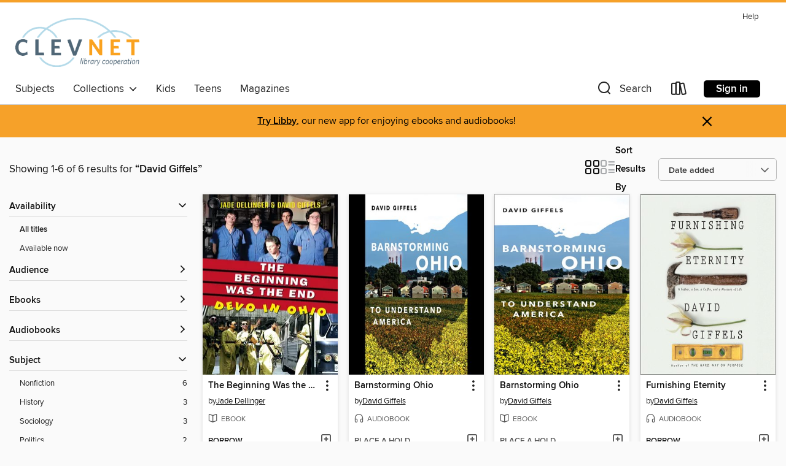

--- FILE ---
content_type: text/html; charset=utf-8
request_url: https://clevnet.overdrive.com/clevnet-willoughby-eastlake/content/search/creatorId?query=550222&sortBy=newlyadded
body_size: 26536
content:
<!DOCTYPE html>
<html lang="en" dir="ltr" class="no-js">
    <head>
        
    
        
    

    <meta name="twitter:title" property="og:title" content="CLEVNET"/>
    <meta name="twitter:description" property="og:description" content="See search results for &quot;David Giffels&quot; in the CLEVNET digital collection."/>
    <meta name="twitter:image" property="og:image" content="https://thunder.cdn.overdrive.com/logo-resized/612?1521578359"/>
    <meta property="og:url" content="/clevnet-willoughby-eastlake/content/search/creatorId?query=550222&amp;sortBy=newlyadded"/>
    <meta name="twitter:card" content="summary" />
    <meta property="og:site_name" content="CLEVNET" />
    <meta name="twitter:site" content="@OverDriveLibs" />
    <meta property="og:locale" content="en" />
    <meta name="description" content="See search results for &quot;David Giffels&quot; in the CLEVNET digital collection." />

        <meta http-equiv="X-UA-Compatible" content="IE=edge,chrome=1">
<meta name="viewport" content="width=device-width, initial-scale=1.0 user-scalable=1">





    
        
        
            
        

        <title>Search results for David Giffels - CLEVNET - OverDrive</title>
    


<link rel='shortcut icon' type='image/x-icon' href='https://lightning.od-cdn.com/static/img/favicon.bb86d660d3929b5c0c65389d6a8e8aba.ico' />


    
        <meta name="twitter:title" property="og:title" content="CLEVNET"/>
        <meta name="twitter:description" property="og:description" content="Browse, borrow, and enjoy titles from the CLEVNET digital collection."/>
        <meta name="twitter:image" property="og:image" content="https://thunder.cdn.overdrive.com/logo-resized/612?1521578359"/>
        <meta property="og:url" content="/clevnet-willoughby-eastlake/content/search/creatorId?query=550222&amp;sortBy=newlyadded"/>
        <meta name="twitter:card" content="summary" />
        <meta property="og:site_name" content="CLEVNET" />
        <meta name="twitter:site" content="@OverDriveLibs" />
        <meta property="og:locale" content="en" />
        
    
<!-- iOS smart app banner -->
    <meta name="apple-itunes-app" content="app-id=1076402606" />
    <!-- Google Play app banner -->
    <link rel="manifest" href="https://lightning.od-cdn.com/static/manifest.ed71e3d923d287cd1dce64ae0d3cc8b8.json">
    <meta name="google-play-app" content="app-id=com.overdrive.mobile.android.libby" />
    <!-- Windows Store app banner -->
    <meta name="msApplication-ID" content="2FA138F6.LibbybyOverDrive" />
    <meta name="msApplication-PackageFamilyName" content="2FA138F6.LibbybyOverDrive_daecb9042jmvt" />


        <link rel="stylesheet" type="text/css" href="https://lightning.od-cdn.com/static/vendor.bundle.min.5eabf64aeb625aca9acda7ccc8bb0256.css" onerror="cdnError(this)" />
        <link rel="stylesheet" type="text/css" href="https://lightning.od-cdn.com/static/app.bundle.min.0daacbc20b85e970d37a37fe3fc3b92b.css" onerror="cdnError(this)" />
        <link rel='shortcut icon' type='image/x-icon' href='https://lightning.od-cdn.com/static/img/favicon.bb86d660d3929b5c0c65389d6a8e8aba.ico' />

        
    <link rel="stylesheet" type="text/css" href="https://lightning.od-cdn.com/static/faceted-media.min.4cf2f9699e20c37ba2839a67bcf88d4d.css" />


        

<link rel="stylesheet" type="text/css" href="/assets/v3/css/45b2cd3100fbdebbdb6e3d5fa7e06ec7/colors.css?primary=%234f6676&primaryR=79&primaryG=102&primaryB=118&primaryFontColor=%23fff&secondary=%23f6a129&secondaryR=246&secondaryG=161&secondaryB=41&secondaryFontColor=%23000&bannerIsSecondaryColor=false&defaultColor=%23222">

        <script>
    window.OverDrive = window.OverDrive || {};
    window.OverDrive.colors = {};
    window.OverDrive.colors.primary = "#4f6676";
    window.OverDrive.colors.secondary = "#f6a129";
    window.OverDrive.tenant = 9;
    window.OverDrive.libraryName = "CLEVNET";
    window.OverDrive.advantageKey = "clevnet-willoughby-eastlake";
    window.OverDrive.libraryKey = "clevnet-willoughby-eastlake";
    window.OverDrive.accountIds = [-1,12];
    window.OverDrive.parentAccountKey = "clevnet";
    window.OverDrive.allFeatures = "";
    window.OverDrive.libraryConfigurations = {"autocomplete":{"enabled":true},"content-holds":{"enabled":true},"getACard":{"enabled":true},"backToMainCollectionLink":{"enabled":true},"promoteLibby":{"enabled":true},"switchToLibby":{"enabled":true},"disableOdAppAccess":{"enabled":true},"bannerIsSecondaryColor":{"enabled":false},"lexileScores":{"enabled":true},"atosLevels":{"enabled":true},"gradeLevels":{"enabled":true},"interestLevels":{"enabled":true},"readingHistory":{"enabled":true},"reciprocalLending":{"enabled":true},"OzoneAuthentication":{"enabled":true},"Notifications":{"enabled":true},"kindleFooter":{"enabled":true},"kindleNav":{"enabled":true},"kindleLoanFormatLimit":{"enabled":true},"kindleSearchOffer":{"enabled":true},"kindleLoanOffer":{"enabled":true},"sampleOnlyMode":{},"luckyDayMenuLink":{"enabled":false},"disableWishlist":{"enabled":false},"simplifiedNavigationBar":{"enabled":false},"geo-idc":{"enabled":false},"libby-footer-promo":{"enabled":false}};
    window.OverDrive.mediaItems = {"169683":{"reserveId":"5a18f70b-f661-4929-a658-6514942bf2ba","subjects":[{"id":"7","name":"Biography & Autobiography"},{"id":"111","name":"Nonfiction"}],"bisacCodes":["BIO000000","BIO026000"],"bisac":[{"code":"BIO000000","description":"Biography & Autobiography / General"},{"code":"BIO026000","description":"BIOGRAPHY & AUTOBIOGRAPHY / Memoirs"}],"levels":[],"creators":[{"id":550222,"name":"David Giffels","role":"Author","sortName":"Giffels, David"}],"languages":[{"id":"en","name":"English"}],"imprint":{"id":"185117","name":"William Morrow"},"isBundledChild":false,"ratings":{"maturityLevel":{"id":"generalcontent","name":"General content"},"naughtyScore":{"id":"GeneralContent","name":"General content"}},"constraints":{"isDisneyEulaRequired":false},"reviewCounts":{"premium":1,"publisherSupplier":0},"isAvailable":true,"isPreReleaseTitle":false,"estimatedReleaseDate":"2008-07-01T04:00:00Z","sample":{"href":"https://samples.overdrive.com/?crid=5A18F70B-F661-4929-A658-6514942BF2BA&.epub-sample.overdrive.com"},"publisher":{"id":"582","name":"HarperCollins"},"subtitle":"Building a Family in a Falling-Down House","description":"<p>As wry as Bill Bryson's I'm a Stranger Here Myself, as insightful as Tracy Kidder's House, here is smart, engaging tale of one man's stuggle to restore his family's new home&#8212;a decrepit old mansion&#8212;and discover himself</p> <p>With...","availableCopies":10,"ownedCopies":11,"luckyDayAvailableCopies":0,"luckyDayOwnedCopies":0,"holdsCount":0,"holdsRatio":0,"estimatedWaitDays":3,"isFastlane":true,"availabilityType":"normal","isRecommendableToLibrary":true,"isOwned":true,"isHoldable":true,"isAdvantageFiltered":false,"visitorEligible":false,"juvenileEligible":true,"youngAdultEligible":false,"contentAccessLevels":1,"classifications":{},"type":{"id":"ebook","name":"eBook"},"covers":{"cover150Wide":{"href":"https://img2.od-cdn.com/ImageType-150/0293-1/5A1/8F7/0B/{5A18F70B-F661-4929-A658-6514942BF2BA}Img150.jpg","height":200,"width":150,"primaryColor":{"hex":"#FFFFFF","rgb":{"red":255,"green":255,"blue":255}},"isPlaceholderImage":false},"cover300Wide":{"href":"https://img1.od-cdn.com/ImageType-400/0293-1/5A1/8F7/0B/{5A18F70B-F661-4929-A658-6514942BF2BA}Img400.jpg","height":400,"width":300,"primaryColor":{"hex":"#FFFFFF","rgb":{"red":255,"green":255,"blue":255}},"isPlaceholderImage":false},"cover510Wide":{"href":"https://img1.od-cdn.com/ImageType-100/0293-1/{5A18F70B-F661-4929-A658-6514942BF2BA}Img100.jpg","height":680,"width":510,"primaryColor":{"hex":"#FFFFFF","rgb":{"red":255,"green":255,"blue":255}},"isPlaceholderImage":false}},"id":"169683","firstCreatorName":"David Giffels","firstCreatorId":550222,"firstCreatorSortName":"Giffels, David","title":"All the Way Home","sortTitle":"All the Way Home Building a Family in a FallingDown House","starRating":4.2,"starRatingCount":13,"publishDate":"2008-07-01T00:00:00Z","publishDateText":"07/01/2008","formats":[{"identifiers":[{"type":"ASIN","value":"B0018QOYO8"}],"rights":[],"onSaleDateUtc":"2008-07-01T04:00:00+00:00","hasAudioSynchronizedText":false,"isBundleParent":false,"bundledContent":[],"fulfillmentType":"kindle","id":"ebook-kindle","name":"Kindle Book"},{"identifiers":[{"type":"ISBN","value":"9780061732560"}],"rights":[],"onSaleDateUtc":"2008-07-01T04:00:00+00:00","hasAudioSynchronizedText":false,"isBundleParent":false,"isbn":"9780061732560","bundledContent":[],"sample":{"href":"https://samples.overdrive.com/?crid=5A18F70B-F661-4929-A658-6514942BF2BA&.epub-sample.overdrive.com"},"fulfillmentType":"bifocal","id":"ebook-overdrive","name":"OverDrive Read"},{"identifiers":[{"type":"ISBN","value":"9780061732560"}],"rights":[],"fileSize":861015,"onSaleDateUtc":"2008-07-01T04:00:00+00:00","hasAudioSynchronizedText":false,"isBundleParent":false,"isbn":"9780061732560","bundledContent":[],"sample":{"href":"https://excerpts.cdn.overdrive.com/FormatType-410/0293-1/5A1/8F7/0B/AlltheWayHome9780061651625.epub"},"fulfillmentType":"epub","accessibilityStatements":{"waysOfReading":["NoInfoForModifiableDisplay","SomeNonVisualReadingSupport"],"conformance":["NoInfoForStandards"],"navigation":[],"richContent":[],"hazards":[],"legalConsiderations":[],"additionalInformation":[]},"id":"ebook-epub-adobe","name":"EPUB eBook"},{"identifiers":[{"type":"KoboBookID","value":"452075e8-09c1-404a-8037-20d576087844"}],"rights":[],"onSaleDateUtc":"2008-07-01T04:00:00+00:00","hasAudioSynchronizedText":false,"isBundleParent":false,"bundledContent":[],"fulfillmentType":"kobo","id":"ebook-kobo","name":"Kobo eBook"}],"publisherAccount":{"id":"436","name":"HarperCollins Publishers Inc."}},"3078721":{"reserveId":"4a487c73-19a2-493d-af94-5230a7d0f04a","subjects":[{"id":"22","name":"Essays"},{"id":"83","name":"Sociology"},{"id":"90","name":"Travel"},{"id":"111","name":"Nonfiction"}],"bisacCodes":["SOC041000","TRV025020"],"bisac":[{"code":"SOC041000","description":"Social Science / Essays"},{"code":"TRV025020","description":"Travel / United States / Midwest / East North Central (IL, IN, MI, OH, WI)"}],"levels":[],"creators":[{"id":1257878,"name":"Jason Segedy","role":"Author","sortName":"Segedy, Jason"},{"id":550222,"name":"David Giffels","role":"Author","sortName":"Giffels, David"}],"languages":[{"id":"en","name":"English"}],"isBundledChild":false,"ratings":{"maturityLevel":{"id":"generalcontent","name":"General content"},"naughtyScore":{"id":"GeneralContent","name":"General content"}},"constraints":{"isDisneyEulaRequired":false},"reviewCounts":{"premium":0,"publisherSupplier":0},"isAvailable":true,"isPreReleaseTitle":false,"estimatedReleaseDate":"2016-12-01T05:00:00Z","sample":{"href":"https://samples.overdrive.com/?crid=4a487c73-19a2-493d-af94-5230a7d0f04a&.epub-sample.overdrive.com"},"publisher":{"id":"541842","name":"Belt Publishing"},"description":"Bringing emerging and established writers, artists, and photographer together, this collection explores what has happened in Akron, Ohio over the years and what may be happening in the future. Between 1910 and 1920, Akron was the fastest growing...","availableCopies":1,"ownedCopies":1,"luckyDayAvailableCopies":0,"luckyDayOwnedCopies":0,"holdsCount":1,"holdsRatio":1,"estimatedWaitDays":28,"isFastlane":false,"availabilityType":"normal","isRecommendableToLibrary":true,"isOwned":true,"isHoldable":true,"isAdvantageFiltered":false,"visitorEligible":false,"juvenileEligible":true,"youngAdultEligible":false,"contentAccessLevels":1,"classifications":{},"type":{"id":"ebook","name":"eBook"},"covers":{"cover150Wide":{"href":"https://img2.od-cdn.com/ImageType-150/0427-1/4A4/87C/73/{4A487C73-19A2-493D-AF94-5230A7D0F04A}Img150.jpg","height":200,"width":150,"primaryColor":{"hex":"#FFFFFF","rgb":{"red":255,"green":255,"blue":255}},"isPlaceholderImage":false},"cover300Wide":{"href":"https://img1.od-cdn.com/ImageType-400/0427-1/4A4/87C/73/{4A487C73-19A2-493D-AF94-5230A7D0F04A}Img400.jpg","height":400,"width":300,"primaryColor":{"hex":"#FFFFFF","rgb":{"red":255,"green":255,"blue":255}},"isPlaceholderImage":false},"cover510Wide":{"href":"https://img2.od-cdn.com/ImageType-100/0427-1/{4A487C73-19A2-493D-AF94-5230A7D0F04A}Img100.jpg","height":680,"width":510,"primaryColor":{"hex":"#FFFFFF","rgb":{"red":255,"green":255,"blue":255}},"isPlaceholderImage":false}},"id":"3078721","firstCreatorName":"Jason Segedy","firstCreatorId":1257878,"firstCreatorSortName":"Segedy, Jason","title":"The Akron Anthology","sortTitle":"Akron Anthology","starRating":3,"starRatingCount":1,"publishDate":"2016-12-01T00:00:00Z","publishDateText":"12/01/2016","formats":[{"identifiers":[{"type":"ASIN","value":"B07JNR9X9K"}],"rights":[],"onSaleDateUtc":"2016-12-01T05:00:00+00:00","hasAudioSynchronizedText":false,"isBundleParent":false,"bundledContent":[],"fulfillmentType":"kindle","id":"ebook-kindle","name":"Kindle Book"},{"identifiers":[{"type":"ISBN","value":"9780997774313"}],"rights":[],"fileSize":4834830,"onSaleDateUtc":"2016-12-01T05:00:00+00:00","hasAudioSynchronizedText":false,"isBundleParent":false,"isbn":"9780997774313","bundledContent":[],"sample":{"href":"https://samples.overdrive.com/?crid=4a487c73-19a2-493d-af94-5230a7d0f04a&.epub-sample.overdrive.com"},"fulfillmentType":"bifocal","id":"ebook-overdrive","name":"OverDrive Read"},{"identifiers":[{"type":"ISBN","value":"9780997774313"}],"rights":[],"fileSize":4834830,"onSaleDateUtc":"2016-12-01T05:00:00+00:00","hasAudioSynchronizedText":false,"isBundleParent":false,"isbn":"9780997774313","bundledContent":[],"fulfillmentType":"epub","id":"ebook-epub-adobe","name":"EPUB eBook"}],"publisherAccount":{"id":"50348","name":"Bookwire US"}},"3751276":{"reserveId":"96e58e22-2b25-4f8e-8e47-40f729659a14","subjects":[{"id":"7","name":"Biography & Autobiography"},{"id":"23","name":"Family & Relationships"},{"id":"111","name":"Nonfiction"}],"bisacCodes":["BIO026000","FAM014000","FAM033000"],"bisac":[{"code":"BIO026000","description":"BIOGRAPHY & AUTOBIOGRAPHY / Memoirs"},{"code":"FAM014000","description":"Family & Relationships / Death, Grief, Bereavement"},{"code":"FAM033000","description":"Family & Relationships / Parenting / Parent & Adult Child"}],"levels":[],"creators":[{"id":550222,"name":"David Giffels","role":"Author","sortName":"Giffels, David"},{"id":574527,"name":"Eric Michael Summerer","role":"Narrator","sortName":"Summerer, Eric Michael"}],"languages":[{"id":"en","name":"English"}],"imprint":{"id":"129088","name":"HighBridge Audio"},"isBundledChild":false,"ratings":{"maturityLevel":{"id":"generalcontent","name":"General content"},"naughtyScore":{"id":"GeneralContent","name":"General content"}},"constraints":{"isDisneyEulaRequired":false},"reviewCounts":{"premium":1,"publisherSupplier":0},"isAvailable":true,"isPreReleaseTitle":false,"estimatedReleaseDate":"2018-01-02T05:00:00Z","sample":{"href":"https://samples.overdrive.com/?crid=96e58e22-2b25-4f8e-8e47-40f729659a14&.epub-sample.overdrive.com"},"publisher":{"id":"126808","name":"HighBridge"},"subtitle":"A Father, a Son, a Coffin, and a Measure of Life","description":"David Giffels grew up fascinated by his father's dusty, tool-strewn workshop and the countless creations-both practical and fantastical-it inspired. So when he enlisted his eighty-one-year-old dad for the unusual project of building a casket, he...","availableCopies":2,"ownedCopies":3,"luckyDayAvailableCopies":0,"luckyDayOwnedCopies":0,"holdsCount":0,"holdsRatio":0,"estimatedWaitDays":14,"isFastlane":true,"availabilityType":"normal","isRecommendableToLibrary":true,"isOwned":true,"isHoldable":true,"isAdvantageFiltered":false,"visitorEligible":false,"juvenileEligible":false,"youngAdultEligible":false,"contentAccessLevels":0,"classifications":{},"type":{"id":"audiobook","name":"Audiobook"},"covers":{"cover150Wide":{"href":"https://img2.od-cdn.com/ImageType-150/1294-1/96E/58E/22/{96E58E22-2B25-4F8E-8E47-40F729659A14}Img150.jpg","height":200,"width":150,"primaryColor":{"hex":"#FCFFFA","rgb":{"red":252,"green":255,"blue":250}},"isPlaceholderImage":false},"cover300Wide":{"href":"https://img2.od-cdn.com/ImageType-400/1294-1/96E/58E/22/{96E58E22-2B25-4F8E-8E47-40F729659A14}Img400.jpg","height":400,"width":300,"primaryColor":{"hex":"#EEF3ED","rgb":{"red":238,"green":243,"blue":237}},"isPlaceholderImage":false},"cover510Wide":{"href":"https://img3.od-cdn.com/ImageType-100/1294-1/{96E58E22-2B25-4F8E-8E47-40F729659A14}Img100.jpg","height":680,"width":510,"primaryColor":{"hex":"#C0C5BF","rgb":{"red":192,"green":197,"blue":191}},"isPlaceholderImage":false}},"id":"3751276","firstCreatorName":"David Giffels","firstCreatorId":550222,"firstCreatorSortName":"Giffels, David","title":"Furnishing Eternity","sortTitle":"Furnishing Eternity A Father a Son a Coffin and a Measure of Life","starRating":5,"starRatingCount":1,"edition":"Unabridged","publishDate":"2018-01-02T00:00:00Z","publishDateText":"01/02/2018","formats":[{"identifiers":[{"type":"ISBN","value":"9781681689159"},{"type":"8","value":"highbridge_audio#9781681689159"}],"rights":[],"fileSize":181134730,"onSaleDateUtc":"2018-01-02T05:00:00+00:00","duration":"06:17:21","hasAudioSynchronizedText":false,"isBundleParent":false,"isbn":"9781681689159","bundledContent":[],"sample":{"href":"https://samples.overdrive.com/?crid=96e58e22-2b25-4f8e-8e47-40f729659a14&.epub-sample.overdrive.com"},"fulfillmentType":"bifocal","id":"audiobook-overdrive","name":"OverDrive Listen audiobook"},{"identifiers":[{"type":"ISBN","value":"9781681689159"},{"type":"8","value":"highbridge_audio#9781681689159"}],"rights":[],"fileSize":181149376,"onSaleDateUtc":"2018-01-02T05:00:00+00:00","partCount":6,"duration":"06:20:21","hasAudioSynchronizedText":false,"isBundleParent":false,"isbn":"9781681689159","bundledContent":[],"sample":{"href":"https://excerpts.cdn.overdrive.com/FormatType-425/1294-1/3751276-FurnishingEternity.mp3"},"fulfillmentType":"odm","id":"audiobook-mp3","name":"MP3 audiobook"}],"publisherAccount":{"id":"3019","name":"HighBridge Company"}},"5130516":{"reserveId":"f49d1027-69db-438c-8bd9-5f240af7319b","subjects":[{"id":"36","name":"History"},{"id":"67","name":"Politics"},{"id":"83","name":"Sociology"},{"id":"111","name":"Nonfiction"}],"bisacCodes":["HIS036090","POL046000","SOC026000"],"bisac":[{"code":"HIS036090","description":"History / United States / State & Local / Midwest (IA, IL, IN, KS, MI, MN, MO, ND, NE, OH, SD, WI)"},{"code":"POL046000","description":"Political Science / Commentary & Opinion"},{"code":"SOC026000","description":"Social Science / Sociology / General"}],"levels":[],"creators":[{"id":550222,"name":"David Giffels","role":"Author","sortName":"Giffels, David"}],"languages":[{"id":"en","name":"English"}],"isBundledChild":false,"ratings":{"maturityLevel":{"id":"generalcontent","name":"General content"},"naughtyScore":{"id":"GeneralContent","name":"General content"}},"constraints":{"isDisneyEulaRequired":false},"reviewCounts":{"premium":3,"publisherSupplier":0},"isAvailable":false,"isPreReleaseTitle":false,"estimatedReleaseDate":"2020-08-25T04:00:00Z","sample":{"href":"https://samples.overdrive.com/?crid=f49d1027-69db-438c-8bd9-5f240af7319b&.epub-sample.overdrive.com"},"publisher":{"id":"1919","name":"Grand Central Publishing"},"subtitle":"To Understand America","description":"<B>An on-the-ground look at the diverse challenges facing Ohio, in light of its national significance as the state that has aligned with presidential election winners more than any other — from an award-winning author and essayist dubbed \"the...","availableCopies":0,"ownedCopies":1,"luckyDayAvailableCopies":0,"luckyDayOwnedCopies":0,"holdsCount":0,"isFastlane":true,"availabilityType":"normal","isRecommendableToLibrary":true,"isOwned":true,"isHoldable":true,"isAdvantageFiltered":false,"visitorEligible":false,"juvenileEligible":false,"youngAdultEligible":false,"contentAccessLevels":0,"classifications":{},"type":{"id":"ebook","name":"eBook"},"covers":{"cover150Wide":{"href":"https://img1.od-cdn.com/ImageType-150/0017-1/F49/D10/27/{F49D1027-69DB-438C-8BD9-5F240AF7319B}Img150.jpg","height":200,"width":150,"primaryColor":{"hex":"#FFFFFF","rgb":{"red":255,"green":255,"blue":255}},"isPlaceholderImage":false},"cover300Wide":{"href":"https://img3.od-cdn.com/ImageType-400/0017-1/F49/D10/27/{F49D1027-69DB-438C-8BD9-5F240AF7319B}Img400.jpg","height":400,"width":300,"primaryColor":{"hex":"#FFFFFF","rgb":{"red":255,"green":255,"blue":255}},"isPlaceholderImage":false},"cover510Wide":{"href":"https://img2.od-cdn.com/ImageType-100/0017-1/{F49D1027-69DB-438C-8BD9-5F240AF7319B}Img100.jpg","height":680,"width":510,"primaryColor":{"hex":"#FFFFFF","rgb":{"red":255,"green":255,"blue":255}},"isPlaceholderImage":false}},"id":"5130516","firstCreatorName":"David Giffels","firstCreatorId":550222,"firstCreatorSortName":"Giffels, David","title":"Barnstorming Ohio","sortTitle":"Barnstorming Ohio To Understand America","starRating":2.1,"starRatingCount":7,"publishDate":"2020-08-25T00:00:00Z","publishDateText":"08/25/2020","formats":[{"identifiers":[{"type":"ASIN","value":"B0827V3RS1"}],"rights":[],"onSaleDateUtc":"2020-08-25T04:00:00+00:00","hasAudioSynchronizedText":false,"isBundleParent":false,"bundledContent":[],"fulfillmentType":"kindle","id":"ebook-kindle","name":"Kindle Book"},{"identifiers":[{"type":"ISBN","value":"9780306846380"}],"rights":[],"onSaleDateUtc":"2020-08-25T04:00:00+00:00","hasAudioSynchronizedText":false,"isBundleParent":false,"isbn":"9780306846380","bundledContent":[],"sample":{"href":"https://samples.overdrive.com/?crid=f49d1027-69db-438c-8bd9-5f240af7319b&.epub-sample.overdrive.com"},"fulfillmentType":"bifocal","id":"ebook-overdrive","name":"OverDrive Read"},{"identifiers":[{"type":"ISBN","value":"9780306846380"}],"rights":[],"fileSize":1355417,"onSaleDateUtc":"2020-08-25T04:00:00+00:00","hasAudioSynchronizedText":false,"isBundleParent":false,"isbn":"9780306846380","bundledContent":[],"fulfillmentType":"epub","id":"ebook-epub-adobe","name":"EPUB eBook"},{"identifiers":[{"type":"KoboBookID","value":"a002cde4-525d-3832-9156-c432863f745f"}],"rights":[],"onSaleDateUtc":"2020-08-25T04:00:00+00:00","hasAudioSynchronizedText":false,"isBundleParent":false,"bundledContent":[],"fulfillmentType":"kobo","id":"ebook-kobo","name":"Kobo eBook"}],"publisherAccount":{"id":"17","name":"Hachette Digital, Inc."}},"5151767":{"reserveId":"b068fcd8-696e-492d-aa1d-074dbd9d3307","subjects":[{"id":"36","name":"History"},{"id":"67","name":"Politics"},{"id":"83","name":"Sociology"},{"id":"111","name":"Nonfiction"}],"bisacCodes":["HIS036090","POL046000","SOC026000"],"bisac":[{"code":"HIS036090","description":"History / United States / State & Local / Midwest (IA, IL, IN, KS, MI, MN, MO, ND, NE, OH, SD, WI)"},{"code":"POL046000","description":"Political Science / Commentary & Opinion"},{"code":"SOC026000","description":"Social Science / Sociology / General"}],"levels":[],"creators":[{"id":550222,"name":"David Giffels","role":"Author","sortName":"Giffels, David"},{"id":550222,"name":"David Giffels","role":"Narrator","sortName":"Giffels, David"}],"languages":[{"id":"en","name":"English"}],"imprint":{"id":"9104","name":"Grand Central Publishing"},"isBundledChild":false,"ratings":{"maturityLevel":{"id":"generalcontent","name":"General content"},"naughtyScore":{"id":"GeneralContent","name":"General content"}},"constraints":{"isDisneyEulaRequired":false},"reviewCounts":{"premium":4,"publisherSupplier":0},"isAvailable":false,"isPreReleaseTitle":false,"estimatedReleaseDate":"2020-08-25T04:00:00Z","sample":{"href":"https://samples.overdrive.com/?crid=b068fcd8-696e-492d-aa1d-074dbd9d3307&.epub-sample.overdrive.com"},"publisher":{"id":"34375","name":"Hachette Audio"},"subtitle":"To Understand America","description":"<B>An on-the-ground look at the diverse challenges facing Ohio, in light of its national significance as the state that has aligned with presidential election winners more than any other &#8212; from an award-winning author and essayist dubbed...","availableCopies":0,"ownedCopies":1,"luckyDayAvailableCopies":0,"luckyDayOwnedCopies":0,"holdsCount":0,"isFastlane":true,"availabilityType":"normal","isRecommendableToLibrary":true,"isOwned":true,"isHoldable":true,"isAdvantageFiltered":false,"visitorEligible":false,"juvenileEligible":false,"youngAdultEligible":false,"contentAccessLevels":0,"classifications":{},"type":{"id":"audiobook","name":"Audiobook"},"covers":{"cover150Wide":{"href":"https://img3.od-cdn.com/ImageType-150/4575-1/B06/8FC/D8/{B068FCD8-696E-492D-AA1D-074DBD9D3307}Img150.jpg","height":200,"width":150,"primaryColor":{"hex":"#000000","rgb":{"red":0,"green":0,"blue":0}},"isPlaceholderImage":false},"cover300Wide":{"href":"https://img3.od-cdn.com/ImageType-400/4575-1/B06/8FC/D8/{B068FCD8-696E-492D-AA1D-074DBD9D3307}Img400.jpg","height":400,"width":300,"primaryColor":{"hex":"#000000","rgb":{"red":0,"green":0,"blue":0}},"isPlaceholderImage":false},"cover510Wide":{"href":"https://img3.od-cdn.com/ImageType-100/4575-1/{B068FCD8-696E-492D-AA1D-074DBD9D3307}Img100.jpg","height":680,"width":510,"primaryColor":{"hex":"#000000","rgb":{"red":0,"green":0,"blue":0}},"isPlaceholderImage":false}},"id":"5151767","firstCreatorName":"David Giffels","firstCreatorId":550222,"firstCreatorSortName":"Giffels, David","title":"Barnstorming Ohio","sortTitle":"Barnstorming Ohio To Understand America","starRating":3.9,"starRatingCount":8,"edition":"Unabridged","publishDate":"2020-08-25T00:00:00Z","publishDateText":"08/25/2020","formats":[{"identifiers":[{"type":"ISBN","value":"9781549127410"},{"type":"8","value":"hachette_audio#9781549127410"}],"rights":[],"fileSize":273380828,"onSaleDateUtc":"2020-08-25T04:00:00+00:00","duration":"09:29:32","hasAudioSynchronizedText":false,"isBundleParent":false,"isbn":"9781549127410","bundledContent":[],"sample":{"href":"https://samples.overdrive.com/?crid=b068fcd8-696e-492d-aa1d-074dbd9d3307&.epub-sample.overdrive.com"},"fulfillmentType":"bifocal","id":"audiobook-overdrive","name":"OverDrive Listen audiobook"},{"identifiers":[{"type":"ISBN","value":"9781549127410"},{"type":"8","value":"hachette_audio#9781549127410"}],"rights":[],"fileSize":273418822,"onSaleDateUtc":"2020-08-25T04:00:00+00:00","partCount":11,"duration":"09:34:32","hasAudioSynchronizedText":false,"isBundleParent":false,"isbn":"9781549127410","bundledContent":[],"sample":{"href":"https://excerpts.cdn.overdrive.com/FormatType-425/4575-1/5151767-BarnstormingOhio.mp3"},"fulfillmentType":"odm","id":"audiobook-mp3","name":"MP3 audiobook"}],"publisherAccount":{"id":"16380","name":"Hachette Audio"}},"10111538":{"reserveId":"1639b2b8-a206-4d69-87e0-aa1c938ff2f4","subjects":[{"id":"36","name":"History"},{"id":"56","name":"Music"},{"id":"111","name":"Nonfiction"}],"bisacCodes":["HIS036090","MUS030000"],"bisac":[{"code":"HIS036090","description":"History / United States / State & Local / Midwest (IA, IL, IN, KS, MI, MN, MO, ND, NE, OH, SD, WI)"},{"code":"MUS030000","description":"Music / Genres & Styles / Punk"}],"levels":[],"creators":[{"id":3253063,"name":"Jade Dellinger","role":"Author","sortName":"Dellinger, Jade"},{"id":550222,"name":"David Giffels","role":"Author","sortName":"Giffels, David"}],"languages":[{"id":"en","name":"English"}],"isBundledChild":false,"ratings":{"maturityLevel":{"id":"generalcontent","name":"General content"},"naughtyScore":{"id":"GeneralContent","name":"General content"}},"constraints":{"isDisneyEulaRequired":false},"reviewCounts":{"premium":0,"publisherSupplier":0},"isAvailable":true,"isPreReleaseTitle":false,"estimatedReleaseDate":"2023-10-10T04:00:00Z","sample":{"href":"https://samples.overdrive.com/?crid=1639b2b8-a206-4d69-87e0-aa1c938ff2f4&.epub-sample.overdrive.com"},"publisher":{"id":"72288","name":"University of Akron Press"},"subtitle":"Devo in Ohio","series":"Ohio History and Culture","description":"The Beginning Was the End is the definitive account of DEVO's vibrant early history, from the authors of the first-ever book about the band. The Beginning Was the End features more than eighty never-before-seen images of the band members and...","availableCopies":1,"ownedCopies":1,"luckyDayAvailableCopies":0,"luckyDayOwnedCopies":0,"holdsCount":0,"isFastlane":true,"availabilityType":"normal","isRecommendableToLibrary":true,"isOwned":true,"isHoldable":true,"isAdvantageFiltered":false,"visitorEligible":false,"juvenileEligible":false,"youngAdultEligible":false,"contentAccessLevels":0,"classifications":{},"type":{"id":"ebook","name":"eBook"},"covers":{"cover150Wide":{"href":"https://img1.od-cdn.com/ImageType-150/1795-1/{1639B2B8-A206-4D69-87E0-AA1C938FF2F4}IMG150.JPG","height":200,"width":150,"primaryColor":{"hex":"#53504B","rgb":{"red":83,"green":80,"blue":75}},"isPlaceholderImage":false},"cover300Wide":{"href":"https://img3.od-cdn.com/ImageType-400/1795-1/{1639B2B8-A206-4D69-87E0-AA1C938FF2F4}IMG400.JPG","height":400,"width":300,"primaryColor":{"hex":"#4C4944","rgb":{"red":76,"green":73,"blue":68}},"isPlaceholderImage":false},"cover510Wide":{"href":"https://img1.od-cdn.com/ImageType-100/1795-1/{1639B2B8-A206-4D69-87E0-AA1C938FF2F4}IMG100.JPG","height":680,"width":510,"primaryColor":{"hex":"#4B4642","rgb":{"red":75,"green":70,"blue":66}},"isPlaceholderImage":false}},"id":"10111538","firstCreatorName":"Jade Dellinger","firstCreatorId":3253063,"firstCreatorSortName":"Dellinger, Jade","title":"The Beginning Was the End","sortTitle":"Beginning Was the End Devo in Ohio","publishDate":"2023-10-10T00:00:00Z","publishDateText":"10/10/2023","formats":[{"identifiers":[{"type":"ASIN","value":"B0CH3W96Z5"}],"rights":[],"onSaleDateUtc":"2023-10-10T04:00:00+00:00","hasAudioSynchronizedText":false,"isBundleParent":false,"bundledContent":[],"fulfillmentType":"kindle","id":"ebook-kindle","name":"Kindle Book"},{"identifiers":[{"type":"ISBN","value":"9781629222530"}],"rights":[],"onSaleDateUtc":"2023-10-10T04:00:00+00:00","hasAudioSynchronizedText":false,"isBundleParent":false,"isbn":"9781629222530","bundledContent":[],"sample":{"href":"https://samples.overdrive.com/?crid=1639b2b8-a206-4d69-87e0-aa1c938ff2f4&.epub-sample.overdrive.com"},"fulfillmentType":"bifocal","id":"ebook-overdrive","name":"OverDrive Read"},{"identifiers":[{"type":"ISBN","value":"9781629222530"}],"rights":[],"fileSize":14589060,"onSaleDateUtc":"2023-10-10T04:00:00+00:00","hasAudioSynchronizedText":false,"isBundleParent":false,"isbn":"9781629222530","bundledContent":[],"fulfillmentType":"epub","id":"ebook-epub-adobe","name":"EPUB eBook"},{"identifiers":[{"type":"KoboBookID","value":"7ffae09d-ef59-3e5d-b4a6-8ea4c069248f"}],"rights":[],"onSaleDateUtc":"2023-10-10T04:00:00+00:00","hasAudioSynchronizedText":false,"isBundleParent":false,"bundledContent":[],"fulfillmentType":"kobo","id":"ebook-kobo","name":"Kobo eBook"}],"publisherAccount":{"id":"3991","name":"BookMasters, Inc."},"detailedSeries":{"seriesId":1626717,"seriesName":"Ohio History and Culture","rank":1}}};
    window.OverDrive.thunderHost = "https://thunder.api.overdrive.com/v2";
    window.OverDrive.autocompleteHost = "https://autocomplete.api.overdrive.com/v1";
    window.OverDrive.autocompleteApiKey = "66d3b2fb030e46bba783b1a658705fe3";
    window.patronSettings = {};
    window.OverDrive.isAuthenticated = false;
    window.OverDrive.allowAnonymousSampling = true;
    window.OverDrive.hasLinkedCards = false;
    window.OverDrive.authType = "no-auth";
    window.OverDrive.currentRoom = false;
    window.OverDrive.supportedFormats = [{"mediaType":"ebook","id":"ebook-pdf-adobe","name":"PDF eBook"},{"mediaType":"ebook","id":"ebook-media-do","name":"MediaDo eBook"},{"mediaType":"ebook","id":"ebook-epub-adobe","name":"EPUB eBook"},{"mediaType":"ebook","id":"ebook-kobo","name":"Kobo eBook"},{"mediaType":"ebook","id":"ebook-kindle","name":"Kindle Book"},{"mediaType":"audiobook","id":"audiobook-mp3","name":"MP3 audiobook"},{"mediaType":"ebook","id":"ebook-pdf-open","name":"Open PDF eBook"},{"mediaType":"magazine","id":"magazine-overdrive","name":"OverDrive Magazine"},{"mediaType":"ebook","id":"ebook-overdrive","name":"OverDrive Read"},{"mediaType":"audiobook","id":"audiobook-overdrive","name":"OverDrive Listen audiobook"},{"mediaType":"ntc","id":"ntc-pay-per-access","name":"External service"},{"mediaType":"ntc","id":"ntc-subscription","name":"External service"},{"mediaType":"ebook","id":"ebook-epub-open","name":"Open EPUB eBook"}];
    window.OverDrive.cdn = 'https://lightning.od-cdn.com';
    window.OverDrive.features = {"query-collection-metadata":{"enabled":true,"testable":true},"luckyDayMenuLink":{"enabled":false,"testable":false},"hide-lightning-campaigns":{"enabled":true,"testable":true},"show-od-desktop-message":{"enabled":false,"testable":false},"kindleFooter":{"enabled":false,"testable":false},"kindleNav":{"enabled":false,"testable":false},"kindleLoanFormatLimit":{"enabled":false,"testable":false},"kindleSearchOffer":{"enabled":false,"testable":false},"kindleLoanOffer":{"enabled":false,"testable":false},"kindlefire-sunset":{"enabled":true,"testable":true},"mp3-in-app-only":{"enabled":true,"testable":true},"download-libby-modal":{"enabled":false,"testable":false},"libby-footer-promo":{"enabled":true,"testable":true},"simplifiedNavigationBar":{"enabled":true,"testable":true},"disableWishlist":{"enabled":true,"testable":true},"geo-idc":{"enabled":true,"testable":true},"LHTNG-5681":{"enabled":true,"testable":true},"switchToLibby":{"enabled":false,"testable":false},"disableOdAppAccess":{"enabled":true,"testable":true},"sunset-audiobook-rewrite":{"enabled":true,"testable":true},"Notifications":{"enabled":true,"testable":true},"sampleOnlyMode":{"enabled":true,"testable":true},"idc-always-captcha":{"enabled":true,"testable":true},"allow-admin-fulfillment-auth":{"enabled":false,"testable":false},"odapp-sunset":{"enabled":true,"testable":true},"tolino-other-button":{"enabled":false,"testable":true},"reenableMp3DownloadMacOSPreCatalina":{"enabled":true,"testable":true},"odread-fulfillment-first":{"enabled":true,"testable":true},"filter-out-ntc":{"enabled":true,"testable":true},"hide-disabled-formats":{"enabled":true,"testable":true},"stop-treating-ipad-like-mac":{"enabled":true,"testable":true},"suspend-modal-data-adjustment":{"enabled":true,"testable":true},"streaming-update-message":{"enabled":true,"testable":true},"macOSAudiobookMessaging":{"enabled":true,"testable":true},"noAudiobooksForMacOS":{"enabled":true,"testable":true},"ghostLogin":{"enabled":true,"testable":true},"OzoneAuthentication":{"enabled":true,"testable":true},"LuckyDay":{"enabled":true,"testable":true},"betterPatronState":{"enabled":false,"testable":true},"reciprocalLending":{"enabled":true,"testable":true},"internationalDemoMode":{"enabled":true,"testable":true},"getACard":{"enabled":true,"testable":true},"bannerIsSecondaryColor":{"enabled":true,"testable":true},"interestLevels":{"enabled":true,"testable":true},"gradeLevels":{"enabled":true,"testable":true},"lexileScores":{"enabled":true,"testable":true},"atosLevels":{"enabled":true,"testable":true},"readingHistory":{"enabled":true,"testable":true},"promoteLibby":{"enabled":true,"testable":true},"backToMainCollectionLink":{"enabled":true,"testable":true},"content-holds":{"enabled":true,"testable":true},"autocomplete":{"enabled":true,"testable":true},"_softExpiration":"2026-01-21T06:17:40.984Z"};
    window.OverDrive.languageSelection = "undefined";
    window.OverDrive.supportArticles = {"ODAppSupport":"1481728-get-help-with-the-overdrive-app","LibbySupport":"2673906","recentUpdates":"2778185","havingTrouble":"1481730-having-trouble","newOverDrive":"2145737","howToReturn":"1481263","howToReturnWindows":"1481265","howToReturnAndroid":"1482571","howToReturnIOS":"1481551","howToReturnChromebook":"1775656","sessionExpiredError":"2847569","readAlongEbook":"1749249","noWindowsPhoneSupport":"2804623","ODAppNoPDFEbook":"1481649","aboutHistory":"2833477","deviceRestrictions":"2373846"};
    window.OverDrive.showHistoryFeature = true;
    window.OverDrive.optimizeForChina = false;
    window.OverDrive.isGdprCountry = false;
    window.OverDrive.siteLogoUrl = 'https://thunder.cdn.overdrive.com/logo-resized/612?1521578359';
    window.OverDrive.showCookieBanner = true;
    window.OverDrive.showCookieSettingsModal = false;
    window.OverDrive.insufficientTls = false;
    window.OverDrive.showGetACardModal = false;
    window.OverDrive.androidUrl = "https://play.google.com/store/apps/details?id=com.overdrive.mobile.android.libby&amp;referrer=utm_source%3Dlightning%26utm_medium%3Dbanner%26utm_campaign%3Dlibby";
    window.OverDrive.iOSUrl = "https://itunes.apple.com/us/app/libby-by-overdrive-labs/id1076402606?pt=211483&amp;ct=lightning_banner&amp;mt=8&amp;utm_medium=lightning_banner&amp;utm_source=lightning&amp;utm_campaign=libby";
    window.OverDrive.winUrl = "https://www.microsoft.com/en-us/p/libby-by-overdrive/9p6g3tcr4hzr?utm_medium=lightning_banner&amp;utm_source=lightning&amp;utm_campaign=libby&amp;utm_content=microsoft_app_store_libby&amp;activetab=pivot%3aoverviewtab";
    window.OverDrive.hasPartnerLibraries = false;
    window.OverDrive.isVisitor = false;
    window.OverDrive.showOnlyAvailable = false;
    window.OverDrive.LuckyDayLendingPeriodsByFormat = {"ebook":14,"audiobook":14};

    window.OverDrive.collectionId   = 0 || 0;
    window.OverDrive.collectionType = "";
    window.OverDrive.dyslexic = false;
    window.OverDrive.cardSignUpLink = "https://www.clevnet.org/clevnet-ecard-registration/";
    window.OverDrive.deviceIsMac = true;
    window.OverDrive.isWindows = false;
    window.OverDrive.isPreCatalinaMac = false;
    window.OverDrive.librarySupportUrl = "";
    window.OverDrive.librarySupportEmail = "";
    window.OverDrive.isTolinoDevice = false;
    window.OverDrive.enabledPlatforms = ["lightning","libby"];
    window.OverDrive.isKindle = false;
    window.OverDrive.isUnsupportedKindle = false;
    window.OverDrive.hasKanopySubscription = true;
    window.OverDrive.kanopySignUpUrl = 'https://www.kanopy.com/en/welibrary/signup/auth/publiclibrary';
    window.OverDrive.reactEmbedded = true;
    window.OverDrive.isChina = false;
    window.OverDrive.pageMetadata = "";
    window.OverDrive.classifierIds = "";

    window.OverDrive.tlsVersion = 'TLSv1.2';
    window.OverDrive.tlsCipher = 'ECDHE-RSA-AES256-GCM-SHA384';

    window.OverDrive.features.isEnabled = function(feature){
        var feature = window.OverDrive.features[feature];
        if (!feature) {
            return false;
        }
        if (feature.enabled) {
            return true;
        }
        if (window.OverDrive.tenant === 100501 
            || window.OverDrive.tenant === 100300
            || (window.OverDrive.tenant >= 800000 && window.OverDrive.tenant < 900000) 
            || window.OverDrive.allFeatures === '1') {
            return feature.testable;
        }
    };
    window.OverDrive.isLocal = false;
    window.OverDrive.inApp = false;
    window.OverDrive.deviceType = 'desktop';
    window.OverDrive.appVersion = "";
    window.OverDrive.deepSearch = true;
    window.OverDrive.whitelistedMediaTypes = 'ebook,audiobook,magazine,video';

    
    window.OverDrive._baseUrl = '/clevnet-willoughby-eastlake/content';

    
    window.OverDrive._locale = 'en';
</script>

        <style>
    img.broken {
        background-image: url(https://lightning.od-cdn.com/static/img/loading.17eca6dfe312e31db61216637ca7b440.gif) !important;
    }

    a.cdnFailLink {
        color: #00f;
    }

    a.cdnFailLink:hover, a.cdnFailLink:focus {
        color: #00f;
        text-decoration: underline;
    }

    .cdnFailContainer {
        display: none;
        text-align: center;
        margin: 15px 20px 0 20px;
    }
</style>

<script>
    
    var gaEventTriggered = false;
    function cdnError(elem) {
        // Need to wait for window.onload to get elements
        window.onload = function() {
            var src = elem.src || elem.href;

            // Show CDN failure copy
            document.getElementById('cdnfail').style.display = 'block';

            // Hide site containers to not show unstyled/broken elements
            var containers = document.getElementsByClassName('js-hideOnCdnError');
            for(var x = 0; x < containers.length; x++) {
                containers[x].style.display = 'none';
            }

            // Only send 1 event to GA
            if (!gaEventTriggered && window.ga) {
                window.ga('send', 'event', {
                    eventCategory: 'CDN',
                    eventAction: 'Load Failure',
                    eventLabel: src
                });
                
                gaEventTriggered = true;
            }

            var requestData = {
                level: 'warn',
                message: 'A CDN resource has failed to load',
                fields: {
                    src: src
                }
            }

            var request = new XMLHttpRequest();
            request.open('POST', '/log', true);
            request.setRequestHeader('Content-Type', 'application/json');
            request.send(JSON.stringify(requestData));
        };
    }
</script>

        
        <script>
            
    // Bootstrap frontend media data
    window.OverDrive.titleCollection = [{"reserveId":"1639b2b8-a206-4d69-87e0-aa1c938ff2f4","subjects":[{"id":"36","name":"History"},{"id":"56","name":"Music"},{"id":"111","name":"Nonfiction"}],"bisacCodes":["HIS036090","MUS030000"],"bisac":[{"code":"HIS036090","description":"History / United States / State & Local / Midwest (IA, IL, IN, KS, MI, MN, MO, ND, NE, OH, SD, WI)"},{"code":"MUS030000","description":"Music / Genres & Styles / Punk"}],"levels":[],"creators":[{"id":3253063,"name":"Jade Dellinger","role":"Author","sortName":"Dellinger, Jade"},{"id":550222,"name":"David Giffels","role":"Author","sortName":"Giffels, David"}],"languages":[{"id":"en","name":"English"}],"isBundledChild":false,"ratings":{"maturityLevel":{"id":"generalcontent","name":"General content"},"naughtyScore":{"id":"GeneralContent","name":"General content"}},"constraints":{"isDisneyEulaRequired":false},"reviewCounts":{"premium":0,"publisherSupplier":0},"isAvailable":true,"isPreReleaseTitle":false,"estimatedReleaseDate":"2023-10-10T04:00:00Z","sample":{"href":"https://samples.overdrive.com/?crid=1639b2b8-a206-4d69-87e0-aa1c938ff2f4&.epub-sample.overdrive.com"},"publisher":{"id":"72288","name":"University of Akron Press"},"subtitle":"Devo in Ohio","series":"Ohio History and Culture","description":"The Beginning Was the End is the definitive account of DEVO's vibrant early history, from the authors of the first-ever book about the band. The Beginning Was the End features more than eighty never-before-seen images of the band members and...","availableCopies":1,"ownedCopies":1,"luckyDayAvailableCopies":0,"luckyDayOwnedCopies":0,"holdsCount":0,"isFastlane":true,"availabilityType":"normal","isRecommendableToLibrary":true,"isOwned":true,"isHoldable":true,"isAdvantageFiltered":false,"visitorEligible":false,"juvenileEligible":false,"youngAdultEligible":false,"contentAccessLevels":0,"classifications":{},"type":{"id":"ebook","name":"eBook"},"covers":{"cover150Wide":{"href":"https://img1.od-cdn.com/ImageType-150/1795-1/{1639B2B8-A206-4D69-87E0-AA1C938FF2F4}IMG150.JPG","height":200,"width":150,"primaryColor":{"hex":"#53504B","rgb":{"red":83,"green":80,"blue":75}},"isPlaceholderImage":false},"cover300Wide":{"href":"https://img3.od-cdn.com/ImageType-400/1795-1/{1639B2B8-A206-4D69-87E0-AA1C938FF2F4}IMG400.JPG","height":400,"width":300,"primaryColor":{"hex":"#4C4944","rgb":{"red":76,"green":73,"blue":68}},"isPlaceholderImage":false},"cover510Wide":{"href":"https://img1.od-cdn.com/ImageType-100/1795-1/{1639B2B8-A206-4D69-87E0-AA1C938FF2F4}IMG100.JPG","height":680,"width":510,"primaryColor":{"hex":"#4B4642","rgb":{"red":75,"green":70,"blue":66}},"isPlaceholderImage":false}},"id":"10111538","firstCreatorName":"Jade Dellinger","firstCreatorId":3253063,"firstCreatorSortName":"Dellinger, Jade","title":"The Beginning Was the End","sortTitle":"Beginning Was the End Devo in Ohio","publishDate":"2023-10-10T00:00:00Z","publishDateText":"10/10/2023","formats":[{"identifiers":[{"type":"ASIN","value":"B0CH3W96Z5"}],"rights":[],"onSaleDateUtc":"2023-10-10T04:00:00+00:00","hasAudioSynchronizedText":false,"isBundleParent":false,"bundledContent":[],"fulfillmentType":"kindle","id":"ebook-kindle","name":"Kindle Book"},{"identifiers":[{"type":"ISBN","value":"9781629222530"}],"rights":[],"onSaleDateUtc":"2023-10-10T04:00:00+00:00","hasAudioSynchronizedText":false,"isBundleParent":false,"isbn":"9781629222530","bundledContent":[],"sample":{"href":"https://samples.overdrive.com/?crid=1639b2b8-a206-4d69-87e0-aa1c938ff2f4&.epub-sample.overdrive.com"},"fulfillmentType":"bifocal","id":"ebook-overdrive","name":"OverDrive Read"},{"identifiers":[{"type":"ISBN","value":"9781629222530"}],"rights":[],"fileSize":14589060,"onSaleDateUtc":"2023-10-10T04:00:00+00:00","hasAudioSynchronizedText":false,"isBundleParent":false,"isbn":"9781629222530","bundledContent":[],"fulfillmentType":"epub","id":"ebook-epub-adobe","name":"EPUB eBook"},{"identifiers":[{"type":"KoboBookID","value":"7ffae09d-ef59-3e5d-b4a6-8ea4c069248f"}],"rights":[],"onSaleDateUtc":"2023-10-10T04:00:00+00:00","hasAudioSynchronizedText":false,"isBundleParent":false,"bundledContent":[],"fulfillmentType":"kobo","id":"ebook-kobo","name":"Kobo eBook"}],"publisherAccount":{"id":"3991","name":"BookMasters, Inc."},"detailedSeries":{"seriesId":1626717,"seriesName":"Ohio History and Culture","rank":1}},{"reserveId":"b068fcd8-696e-492d-aa1d-074dbd9d3307","subjects":[{"id":"36","name":"History"},{"id":"67","name":"Politics"},{"id":"83","name":"Sociology"},{"id":"111","name":"Nonfiction"}],"bisacCodes":["HIS036090","POL046000","SOC026000"],"bisac":[{"code":"HIS036090","description":"History / United States / State & Local / Midwest (IA, IL, IN, KS, MI, MN, MO, ND, NE, OH, SD, WI)"},{"code":"POL046000","description":"Political Science / Commentary & Opinion"},{"code":"SOC026000","description":"Social Science / Sociology / General"}],"levels":[],"creators":[{"id":550222,"name":"David Giffels","role":"Author","sortName":"Giffels, David"},{"id":550222,"name":"David Giffels","role":"Narrator","sortName":"Giffels, David"}],"languages":[{"id":"en","name":"English"}],"imprint":{"id":"9104","name":"Grand Central Publishing"},"isBundledChild":false,"ratings":{"maturityLevel":{"id":"generalcontent","name":"General content"},"naughtyScore":{"id":"GeneralContent","name":"General content"}},"constraints":{"isDisneyEulaRequired":false},"reviewCounts":{"premium":4,"publisherSupplier":0},"isAvailable":false,"isPreReleaseTitle":false,"estimatedReleaseDate":"2020-08-25T04:00:00Z","sample":{"href":"https://samples.overdrive.com/?crid=b068fcd8-696e-492d-aa1d-074dbd9d3307&.epub-sample.overdrive.com"},"publisher":{"id":"34375","name":"Hachette Audio"},"subtitle":"To Understand America","description":"<B>An on-the-ground look at the diverse challenges facing Ohio, in light of its national significance as the state that has aligned with presidential election winners more than any other &#8212; from an award-winning author and essayist dubbed...","availableCopies":0,"ownedCopies":1,"luckyDayAvailableCopies":0,"luckyDayOwnedCopies":0,"holdsCount":0,"isFastlane":true,"availabilityType":"normal","isRecommendableToLibrary":true,"isOwned":true,"isHoldable":true,"isAdvantageFiltered":false,"visitorEligible":false,"juvenileEligible":false,"youngAdultEligible":false,"contentAccessLevels":0,"classifications":{},"type":{"id":"audiobook","name":"Audiobook"},"covers":{"cover150Wide":{"href":"https://img3.od-cdn.com/ImageType-150/4575-1/B06/8FC/D8/{B068FCD8-696E-492D-AA1D-074DBD9D3307}Img150.jpg","height":200,"width":150,"primaryColor":{"hex":"#000000","rgb":{"red":0,"green":0,"blue":0}},"isPlaceholderImage":false},"cover300Wide":{"href":"https://img3.od-cdn.com/ImageType-400/4575-1/B06/8FC/D8/{B068FCD8-696E-492D-AA1D-074DBD9D3307}Img400.jpg","height":400,"width":300,"primaryColor":{"hex":"#000000","rgb":{"red":0,"green":0,"blue":0}},"isPlaceholderImage":false},"cover510Wide":{"href":"https://img3.od-cdn.com/ImageType-100/4575-1/{B068FCD8-696E-492D-AA1D-074DBD9D3307}Img100.jpg","height":680,"width":510,"primaryColor":{"hex":"#000000","rgb":{"red":0,"green":0,"blue":0}},"isPlaceholderImage":false}},"id":"5151767","firstCreatorName":"David Giffels","firstCreatorId":550222,"firstCreatorSortName":"Giffels, David","title":"Barnstorming Ohio","sortTitle":"Barnstorming Ohio To Understand America","starRating":3.9,"starRatingCount":8,"edition":"Unabridged","publishDate":"2020-08-25T00:00:00Z","publishDateText":"08/25/2020","formats":[{"identifiers":[{"type":"ISBN","value":"9781549127410"},{"type":"8","value":"hachette_audio#9781549127410"}],"rights":[],"fileSize":273380828,"onSaleDateUtc":"2020-08-25T04:00:00+00:00","duration":"09:29:32","hasAudioSynchronizedText":false,"isBundleParent":false,"isbn":"9781549127410","bundledContent":[],"sample":{"href":"https://samples.overdrive.com/?crid=b068fcd8-696e-492d-aa1d-074dbd9d3307&.epub-sample.overdrive.com"},"fulfillmentType":"bifocal","id":"audiobook-overdrive","name":"OverDrive Listen audiobook"},{"identifiers":[{"type":"ISBN","value":"9781549127410"},{"type":"8","value":"hachette_audio#9781549127410"}],"rights":[],"fileSize":273418822,"onSaleDateUtc":"2020-08-25T04:00:00+00:00","partCount":11,"duration":"09:34:32","hasAudioSynchronizedText":false,"isBundleParent":false,"isbn":"9781549127410","bundledContent":[],"sample":{"href":"https://excerpts.cdn.overdrive.com/FormatType-425/4575-1/5151767-BarnstormingOhio.mp3"},"fulfillmentType":"odm","id":"audiobook-mp3","name":"MP3 audiobook"}],"publisherAccount":{"id":"16380","name":"Hachette Audio"}},{"reserveId":"f49d1027-69db-438c-8bd9-5f240af7319b","subjects":[{"id":"36","name":"History"},{"id":"67","name":"Politics"},{"id":"83","name":"Sociology"},{"id":"111","name":"Nonfiction"}],"bisacCodes":["HIS036090","POL046000","SOC026000"],"bisac":[{"code":"HIS036090","description":"History / United States / State & Local / Midwest (IA, IL, IN, KS, MI, MN, MO, ND, NE, OH, SD, WI)"},{"code":"POL046000","description":"Political Science / Commentary & Opinion"},{"code":"SOC026000","description":"Social Science / Sociology / General"}],"levels":[],"creators":[{"id":550222,"name":"David Giffels","role":"Author","sortName":"Giffels, David"}],"languages":[{"id":"en","name":"English"}],"isBundledChild":false,"ratings":{"maturityLevel":{"id":"generalcontent","name":"General content"},"naughtyScore":{"id":"GeneralContent","name":"General content"}},"constraints":{"isDisneyEulaRequired":false},"reviewCounts":{"premium":3,"publisherSupplier":0},"isAvailable":false,"isPreReleaseTitle":false,"estimatedReleaseDate":"2020-08-25T04:00:00Z","sample":{"href":"https://samples.overdrive.com/?crid=f49d1027-69db-438c-8bd9-5f240af7319b&.epub-sample.overdrive.com"},"publisher":{"id":"1919","name":"Grand Central Publishing"},"subtitle":"To Understand America","description":"<B>An on-the-ground look at the diverse challenges facing Ohio, in light of its national significance as the state that has aligned with presidential election winners more than any other — from an award-winning author and essayist dubbed \"the...","availableCopies":0,"ownedCopies":1,"luckyDayAvailableCopies":0,"luckyDayOwnedCopies":0,"holdsCount":0,"isFastlane":true,"availabilityType":"normal","isRecommendableToLibrary":true,"isOwned":true,"isHoldable":true,"isAdvantageFiltered":false,"visitorEligible":false,"juvenileEligible":false,"youngAdultEligible":false,"contentAccessLevels":0,"classifications":{},"type":{"id":"ebook","name":"eBook"},"covers":{"cover150Wide":{"href":"https://img1.od-cdn.com/ImageType-150/0017-1/F49/D10/27/{F49D1027-69DB-438C-8BD9-5F240AF7319B}Img150.jpg","height":200,"width":150,"primaryColor":{"hex":"#FFFFFF","rgb":{"red":255,"green":255,"blue":255}},"isPlaceholderImage":false},"cover300Wide":{"href":"https://img3.od-cdn.com/ImageType-400/0017-1/F49/D10/27/{F49D1027-69DB-438C-8BD9-5F240AF7319B}Img400.jpg","height":400,"width":300,"primaryColor":{"hex":"#FFFFFF","rgb":{"red":255,"green":255,"blue":255}},"isPlaceholderImage":false},"cover510Wide":{"href":"https://img2.od-cdn.com/ImageType-100/0017-1/{F49D1027-69DB-438C-8BD9-5F240AF7319B}Img100.jpg","height":680,"width":510,"primaryColor":{"hex":"#FFFFFF","rgb":{"red":255,"green":255,"blue":255}},"isPlaceholderImage":false}},"id":"5130516","firstCreatorName":"David Giffels","firstCreatorId":550222,"firstCreatorSortName":"Giffels, David","title":"Barnstorming Ohio","sortTitle":"Barnstorming Ohio To Understand America","starRating":2.1,"starRatingCount":7,"publishDate":"2020-08-25T00:00:00Z","publishDateText":"08/25/2020","formats":[{"identifiers":[{"type":"ASIN","value":"B0827V3RS1"}],"rights":[],"onSaleDateUtc":"2020-08-25T04:00:00+00:00","hasAudioSynchronizedText":false,"isBundleParent":false,"bundledContent":[],"fulfillmentType":"kindle","id":"ebook-kindle","name":"Kindle Book"},{"identifiers":[{"type":"ISBN","value":"9780306846380"}],"rights":[],"onSaleDateUtc":"2020-08-25T04:00:00+00:00","hasAudioSynchronizedText":false,"isBundleParent":false,"isbn":"9780306846380","bundledContent":[],"sample":{"href":"https://samples.overdrive.com/?crid=f49d1027-69db-438c-8bd9-5f240af7319b&.epub-sample.overdrive.com"},"fulfillmentType":"bifocal","id":"ebook-overdrive","name":"OverDrive Read"},{"identifiers":[{"type":"ISBN","value":"9780306846380"}],"rights":[],"fileSize":1355417,"onSaleDateUtc":"2020-08-25T04:00:00+00:00","hasAudioSynchronizedText":false,"isBundleParent":false,"isbn":"9780306846380","bundledContent":[],"fulfillmentType":"epub","id":"ebook-epub-adobe","name":"EPUB eBook"},{"identifiers":[{"type":"KoboBookID","value":"a002cde4-525d-3832-9156-c432863f745f"}],"rights":[],"onSaleDateUtc":"2020-08-25T04:00:00+00:00","hasAudioSynchronizedText":false,"isBundleParent":false,"bundledContent":[],"fulfillmentType":"kobo","id":"ebook-kobo","name":"Kobo eBook"}],"publisherAccount":{"id":"17","name":"Hachette Digital, Inc."}},{"reserveId":"96e58e22-2b25-4f8e-8e47-40f729659a14","subjects":[{"id":"7","name":"Biography & Autobiography"},{"id":"23","name":"Family & Relationships"},{"id":"111","name":"Nonfiction"}],"bisacCodes":["BIO026000","FAM014000","FAM033000"],"bisac":[{"code":"BIO026000","description":"BIOGRAPHY & AUTOBIOGRAPHY / Memoirs"},{"code":"FAM014000","description":"Family & Relationships / Death, Grief, Bereavement"},{"code":"FAM033000","description":"Family & Relationships / Parenting / Parent & Adult Child"}],"levels":[],"creators":[{"id":550222,"name":"David Giffels","role":"Author","sortName":"Giffels, David"},{"id":574527,"name":"Eric Michael Summerer","role":"Narrator","sortName":"Summerer, Eric Michael"}],"languages":[{"id":"en","name":"English"}],"imprint":{"id":"129088","name":"HighBridge Audio"},"isBundledChild":false,"ratings":{"maturityLevel":{"id":"generalcontent","name":"General content"},"naughtyScore":{"id":"GeneralContent","name":"General content"}},"constraints":{"isDisneyEulaRequired":false},"reviewCounts":{"premium":1,"publisherSupplier":0},"isAvailable":true,"isPreReleaseTitle":false,"estimatedReleaseDate":"2018-01-02T05:00:00Z","sample":{"href":"https://samples.overdrive.com/?crid=96e58e22-2b25-4f8e-8e47-40f729659a14&.epub-sample.overdrive.com"},"publisher":{"id":"126808","name":"HighBridge"},"subtitle":"A Father, a Son, a Coffin, and a Measure of Life","description":"David Giffels grew up fascinated by his father's dusty, tool-strewn workshop and the countless creations-both practical and fantastical-it inspired. So when he enlisted his eighty-one-year-old dad for the unusual project of building a casket, he...","availableCopies":2,"ownedCopies":3,"luckyDayAvailableCopies":0,"luckyDayOwnedCopies":0,"holdsCount":0,"holdsRatio":0,"estimatedWaitDays":14,"isFastlane":true,"availabilityType":"normal","isRecommendableToLibrary":true,"isOwned":true,"isHoldable":true,"isAdvantageFiltered":false,"visitorEligible":false,"juvenileEligible":false,"youngAdultEligible":false,"contentAccessLevels":0,"classifications":{},"type":{"id":"audiobook","name":"Audiobook"},"covers":{"cover150Wide":{"href":"https://img2.od-cdn.com/ImageType-150/1294-1/96E/58E/22/{96E58E22-2B25-4F8E-8E47-40F729659A14}Img150.jpg","height":200,"width":150,"primaryColor":{"hex":"#FCFFFA","rgb":{"red":252,"green":255,"blue":250}},"isPlaceholderImage":false},"cover300Wide":{"href":"https://img2.od-cdn.com/ImageType-400/1294-1/96E/58E/22/{96E58E22-2B25-4F8E-8E47-40F729659A14}Img400.jpg","height":400,"width":300,"primaryColor":{"hex":"#EEF3ED","rgb":{"red":238,"green":243,"blue":237}},"isPlaceholderImage":false},"cover510Wide":{"href":"https://img3.od-cdn.com/ImageType-100/1294-1/{96E58E22-2B25-4F8E-8E47-40F729659A14}Img100.jpg","height":680,"width":510,"primaryColor":{"hex":"#C0C5BF","rgb":{"red":192,"green":197,"blue":191}},"isPlaceholderImage":false}},"id":"3751276","firstCreatorName":"David Giffels","firstCreatorId":550222,"firstCreatorSortName":"Giffels, David","title":"Furnishing Eternity","sortTitle":"Furnishing Eternity A Father a Son a Coffin and a Measure of Life","starRating":5,"starRatingCount":1,"edition":"Unabridged","publishDate":"2018-01-02T00:00:00Z","publishDateText":"01/02/2018","formats":[{"identifiers":[{"type":"ISBN","value":"9781681689159"},{"type":"8","value":"highbridge_audio#9781681689159"}],"rights":[],"fileSize":181134730,"onSaleDateUtc":"2018-01-02T05:00:00+00:00","duration":"06:17:21","hasAudioSynchronizedText":false,"isBundleParent":false,"isbn":"9781681689159","bundledContent":[],"sample":{"href":"https://samples.overdrive.com/?crid=96e58e22-2b25-4f8e-8e47-40f729659a14&.epub-sample.overdrive.com"},"fulfillmentType":"bifocal","id":"audiobook-overdrive","name":"OverDrive Listen audiobook"},{"identifiers":[{"type":"ISBN","value":"9781681689159"},{"type":"8","value":"highbridge_audio#9781681689159"}],"rights":[],"fileSize":181149376,"onSaleDateUtc":"2018-01-02T05:00:00+00:00","partCount":6,"duration":"06:20:21","hasAudioSynchronizedText":false,"isBundleParent":false,"isbn":"9781681689159","bundledContent":[],"sample":{"href":"https://excerpts.cdn.overdrive.com/FormatType-425/1294-1/3751276-FurnishingEternity.mp3"},"fulfillmentType":"odm","id":"audiobook-mp3","name":"MP3 audiobook"}],"publisherAccount":{"id":"3019","name":"HighBridge Company"}},{"reserveId":"4a487c73-19a2-493d-af94-5230a7d0f04a","subjects":[{"id":"22","name":"Essays"},{"id":"83","name":"Sociology"},{"id":"90","name":"Travel"},{"id":"111","name":"Nonfiction"}],"bisacCodes":["SOC041000","TRV025020"],"bisac":[{"code":"SOC041000","description":"Social Science / Essays"},{"code":"TRV025020","description":"Travel / United States / Midwest / East North Central (IL, IN, MI, OH, WI)"}],"levels":[],"creators":[{"id":1257878,"name":"Jason Segedy","role":"Author","sortName":"Segedy, Jason"},{"id":550222,"name":"David Giffels","role":"Author","sortName":"Giffels, David"}],"languages":[{"id":"en","name":"English"}],"isBundledChild":false,"ratings":{"maturityLevel":{"id":"generalcontent","name":"General content"},"naughtyScore":{"id":"GeneralContent","name":"General content"}},"constraints":{"isDisneyEulaRequired":false},"reviewCounts":{"premium":0,"publisherSupplier":0},"isAvailable":true,"isPreReleaseTitle":false,"estimatedReleaseDate":"2016-12-01T05:00:00Z","sample":{"href":"https://samples.overdrive.com/?crid=4a487c73-19a2-493d-af94-5230a7d0f04a&.epub-sample.overdrive.com"},"publisher":{"id":"541842","name":"Belt Publishing"},"description":"Bringing emerging and established writers, artists, and photographer together, this collection explores what has happened in Akron, Ohio over the years and what may be happening in the future. Between 1910 and 1920, Akron was the fastest growing...","availableCopies":1,"ownedCopies":1,"luckyDayAvailableCopies":0,"luckyDayOwnedCopies":0,"holdsCount":1,"holdsRatio":1,"estimatedWaitDays":28,"isFastlane":false,"availabilityType":"normal","isRecommendableToLibrary":true,"isOwned":true,"isHoldable":true,"isAdvantageFiltered":false,"visitorEligible":false,"juvenileEligible":true,"youngAdultEligible":false,"contentAccessLevels":1,"classifications":{},"type":{"id":"ebook","name":"eBook"},"covers":{"cover150Wide":{"href":"https://img2.od-cdn.com/ImageType-150/0427-1/4A4/87C/73/{4A487C73-19A2-493D-AF94-5230A7D0F04A}Img150.jpg","height":200,"width":150,"primaryColor":{"hex":"#FFFFFF","rgb":{"red":255,"green":255,"blue":255}},"isPlaceholderImage":false},"cover300Wide":{"href":"https://img1.od-cdn.com/ImageType-400/0427-1/4A4/87C/73/{4A487C73-19A2-493D-AF94-5230A7D0F04A}Img400.jpg","height":400,"width":300,"primaryColor":{"hex":"#FFFFFF","rgb":{"red":255,"green":255,"blue":255}},"isPlaceholderImage":false},"cover510Wide":{"href":"https://img2.od-cdn.com/ImageType-100/0427-1/{4A487C73-19A2-493D-AF94-5230A7D0F04A}Img100.jpg","height":680,"width":510,"primaryColor":{"hex":"#FFFFFF","rgb":{"red":255,"green":255,"blue":255}},"isPlaceholderImage":false}},"id":"3078721","firstCreatorName":"Jason Segedy","firstCreatorId":1257878,"firstCreatorSortName":"Segedy, Jason","title":"The Akron Anthology","sortTitle":"Akron Anthology","starRating":3,"starRatingCount":1,"publishDate":"2016-12-01T00:00:00Z","publishDateText":"12/01/2016","formats":[{"identifiers":[{"type":"ASIN","value":"B07JNR9X9K"}],"rights":[],"onSaleDateUtc":"2016-12-01T05:00:00+00:00","hasAudioSynchronizedText":false,"isBundleParent":false,"bundledContent":[],"fulfillmentType":"kindle","id":"ebook-kindle","name":"Kindle Book"},{"identifiers":[{"type":"ISBN","value":"9780997774313"}],"rights":[],"fileSize":4834830,"onSaleDateUtc":"2016-12-01T05:00:00+00:00","hasAudioSynchronizedText":false,"isBundleParent":false,"isbn":"9780997774313","bundledContent":[],"sample":{"href":"https://samples.overdrive.com/?crid=4a487c73-19a2-493d-af94-5230a7d0f04a&.epub-sample.overdrive.com"},"fulfillmentType":"bifocal","id":"ebook-overdrive","name":"OverDrive Read"},{"identifiers":[{"type":"ISBN","value":"9780997774313"}],"rights":[],"fileSize":4834830,"onSaleDateUtc":"2016-12-01T05:00:00+00:00","hasAudioSynchronizedText":false,"isBundleParent":false,"isbn":"9780997774313","bundledContent":[],"fulfillmentType":"epub","id":"ebook-epub-adobe","name":"EPUB eBook"}],"publisherAccount":{"id":"50348","name":"Bookwire US"}},{"reserveId":"5a18f70b-f661-4929-a658-6514942bf2ba","subjects":[{"id":"7","name":"Biography & Autobiography"},{"id":"111","name":"Nonfiction"}],"bisacCodes":["BIO000000","BIO026000"],"bisac":[{"code":"BIO000000","description":"Biography & Autobiography / General"},{"code":"BIO026000","description":"BIOGRAPHY & AUTOBIOGRAPHY / Memoirs"}],"levels":[],"creators":[{"id":550222,"name":"David Giffels","role":"Author","sortName":"Giffels, David"}],"languages":[{"id":"en","name":"English"}],"imprint":{"id":"185117","name":"William Morrow"},"isBundledChild":false,"ratings":{"maturityLevel":{"id":"generalcontent","name":"General content"},"naughtyScore":{"id":"GeneralContent","name":"General content"}},"constraints":{"isDisneyEulaRequired":false},"reviewCounts":{"premium":1,"publisherSupplier":0},"isAvailable":true,"isPreReleaseTitle":false,"estimatedReleaseDate":"2008-07-01T04:00:00Z","sample":{"href":"https://samples.overdrive.com/?crid=5A18F70B-F661-4929-A658-6514942BF2BA&.epub-sample.overdrive.com"},"publisher":{"id":"582","name":"HarperCollins"},"subtitle":"Building a Family in a Falling-Down House","description":"<p>As wry as Bill Bryson's I'm a Stranger Here Myself, as insightful as Tracy Kidder's House, here is smart, engaging tale of one man's stuggle to restore his family's new home&#8212;a decrepit old mansion&#8212;and discover himself</p> <p>With...","availableCopies":10,"ownedCopies":11,"luckyDayAvailableCopies":0,"luckyDayOwnedCopies":0,"holdsCount":0,"holdsRatio":0,"estimatedWaitDays":3,"isFastlane":true,"availabilityType":"normal","isRecommendableToLibrary":true,"isOwned":true,"isHoldable":true,"isAdvantageFiltered":false,"visitorEligible":false,"juvenileEligible":true,"youngAdultEligible":false,"contentAccessLevels":1,"classifications":{},"type":{"id":"ebook","name":"eBook"},"covers":{"cover150Wide":{"href":"https://img2.od-cdn.com/ImageType-150/0293-1/5A1/8F7/0B/{5A18F70B-F661-4929-A658-6514942BF2BA}Img150.jpg","height":200,"width":150,"primaryColor":{"hex":"#FFFFFF","rgb":{"red":255,"green":255,"blue":255}},"isPlaceholderImage":false},"cover300Wide":{"href":"https://img1.od-cdn.com/ImageType-400/0293-1/5A1/8F7/0B/{5A18F70B-F661-4929-A658-6514942BF2BA}Img400.jpg","height":400,"width":300,"primaryColor":{"hex":"#FFFFFF","rgb":{"red":255,"green":255,"blue":255}},"isPlaceholderImage":false},"cover510Wide":{"href":"https://img1.od-cdn.com/ImageType-100/0293-1/{5A18F70B-F661-4929-A658-6514942BF2BA}Img100.jpg","height":680,"width":510,"primaryColor":{"hex":"#FFFFFF","rgb":{"red":255,"green":255,"blue":255}},"isPlaceholderImage":false}},"id":"169683","firstCreatorName":"David Giffels","firstCreatorId":550222,"firstCreatorSortName":"Giffels, David","title":"All the Way Home","sortTitle":"All the Way Home Building a Family in a FallingDown House","starRating":4.2,"starRatingCount":13,"publishDate":"2008-07-01T00:00:00Z","publishDateText":"07/01/2008","formats":[{"identifiers":[{"type":"ASIN","value":"B0018QOYO8"}],"rights":[],"onSaleDateUtc":"2008-07-01T04:00:00+00:00","hasAudioSynchronizedText":false,"isBundleParent":false,"bundledContent":[],"fulfillmentType":"kindle","id":"ebook-kindle","name":"Kindle Book"},{"identifiers":[{"type":"ISBN","value":"9780061732560"}],"rights":[],"onSaleDateUtc":"2008-07-01T04:00:00+00:00","hasAudioSynchronizedText":false,"isBundleParent":false,"isbn":"9780061732560","bundledContent":[],"sample":{"href":"https://samples.overdrive.com/?crid=5A18F70B-F661-4929-A658-6514942BF2BA&.epub-sample.overdrive.com"},"fulfillmentType":"bifocal","id":"ebook-overdrive","name":"OverDrive Read"},{"identifiers":[{"type":"ISBN","value":"9780061732560"}],"rights":[],"fileSize":861015,"onSaleDateUtc":"2008-07-01T04:00:00+00:00","hasAudioSynchronizedText":false,"isBundleParent":false,"isbn":"9780061732560","bundledContent":[],"sample":{"href":"https://excerpts.cdn.overdrive.com/FormatType-410/0293-1/5A1/8F7/0B/AlltheWayHome9780061651625.epub"},"fulfillmentType":"epub","accessibilityStatements":{"waysOfReading":["NoInfoForModifiableDisplay","SomeNonVisualReadingSupport"],"conformance":["NoInfoForStandards"],"navigation":[],"richContent":[],"hazards":[],"legalConsiderations":[],"additionalInformation":[]},"id":"ebook-epub-adobe","name":"EPUB eBook"},{"identifiers":[{"type":"KoboBookID","value":"452075e8-09c1-404a-8037-20d576087844"}],"rights":[],"onSaleDateUtc":"2008-07-01T04:00:00+00:00","hasAudioSynchronizedText":false,"isBundleParent":false,"bundledContent":[],"fulfillmentType":"kobo","id":"ebook-kobo","name":"Kobo eBook"}],"publisherAccount":{"id":"436","name":"HarperCollins Publishers Inc."}}];
    


            
            if (typeof Intl === 'undefined') { Intl = {}; }
            if (typeof Intl.NumberFormat === 'undefined') {
                Intl.NumberFormat = function (){};
                Intl.NumberFormat.prototype.format = function (n) { return n; };
            }
        </script>

        <style>
            .body--ntcMode {
                height: auto;
                min-height: 100%;
                background-color: #fff;
            }
        </style>

        <script src="https://lightning.od-cdn.com/static/vendor.bundle.min.f23b75dd56a005d9261e6d9ace1927a2.js" onerror="cdnError(this)"></script>

        
            <script src="https://lightning.od-cdn.com/static/holds.app.min.929df410747a2352220b839118390760.js" onerror="cdnError(this)"></script>
        

        
        
        <script id="inlineModernizrScript">
            /*! modernizr 3.12.0 (Custom Build) | MIT *
 * https://modernizr.com/download/?-cssgrid_cssgridlegacy-setclasses !*/
!function(e,n,t,r){function o(e,n){return typeof e===n}function s(e,n){return!!~(""+e).indexOf(n)}function i(){return"function"!=typeof t.createElement?t.createElement(arguments[0]):_?t.createElementNS.call(t,"http://www.w3.org/2000/svg",arguments[0]):t.createElement.apply(t,arguments)}function l(){var e=t.body;return e||(e=i(_?"svg":"body"),e.fake=!0),e}function a(e,n,r,o){var s,a,f,u,d="modernizr",c=i("div"),p=l();if(parseInt(r,10))for(;r--;)f=i("div"),f.id=o?o[r]:d+(r+1),c.appendChild(f);return s=i("style"),s.type="text/css",s.id="s"+d,(p.fake?p:c).appendChild(s),p.appendChild(c),s.styleSheet?s.styleSheet.cssText=e:s.appendChild(t.createTextNode(e)),c.id=d,p.fake&&(p.style.background="",p.style.overflow="hidden",u=S.style.overflow,S.style.overflow="hidden",S.appendChild(p)),a=n(c,e),p.fake&&p.parentNode?(p.parentNode.removeChild(p),S.style.overflow=u,S.offsetHeight):c.parentNode.removeChild(c),!!a}function f(e){return e.replace(/([A-Z])/g,function(e,n){return"-"+n.toLowerCase()}).replace(/^ms-/,"-ms-")}function u(e,t,r){var o;if("getComputedStyle"in n){o=getComputedStyle.call(n,e,t);var s=n.console;if(null!==o)r&&(o=o.getPropertyValue(r));else if(s){var i=s.error?"error":"log";s[i].call(s,"getComputedStyle returning null, its possible modernizr test results are inaccurate")}}else o=!t&&e.currentStyle&&e.currentStyle[r];return o}function d(e,t){var o=e.length;if("CSS"in n&&"supports"in n.CSS){for(;o--;)if(n.CSS.supports(f(e[o]),t))return!0;return!1}if("CSSSupportsRule"in n){for(var s=[];o--;)s.push("("+f(e[o])+":"+t+")");return s=s.join(" or "),a("@supports ("+s+") { #modernizr { position: absolute; } }",function(e){return"absolute"===u(e,null,"position")})}return r}function c(e){return e.replace(/([a-z])-([a-z])/g,function(e,n,t){return n+t.toUpperCase()}).replace(/^-/,"")}function p(e,n,t,l){function a(){u&&(delete z.style,delete z.modElem)}if(l=!o(l,"undefined")&&l,!o(t,"undefined")){var f=d(e,t);if(!o(f,"undefined"))return f}for(var u,p,m,y,g,h=["modernizr","tspan","samp"];!z.style&&h.length;)u=!0,z.modElem=i(h.shift()),z.style=z.modElem.style;for(m=e.length,p=0;p<m;p++)if(y=e[p],g=z.style[y],s(y,"-")&&(y=c(y)),z.style[y]!==r){if(l||o(t,"undefined"))return a(),"pfx"!==n||y;try{z.style[y]=t}catch(e){}if(z.style[y]!==g)return a(),"pfx"!==n||y}return a(),!1}function m(e,n){return function(){return e.apply(n,arguments)}}function y(e,n,t){var r;for(var s in e)if(e[s]in n)return!1===t?e[s]:(r=n[e[s]],o(r,"function")?m(r,t||n):r);return!1}function g(e,n,t,r,s){var i=e.charAt(0).toUpperCase()+e.slice(1),l=(e+" "+b.join(i+" ")+i).split(" ");return o(n,"string")||o(n,"undefined")?p(l,n,r,s):(l=(e+" "+E.join(i+" ")+i).split(" "),y(l,n,t))}function h(e,n,t){return g(e,r,r,n,t)}var v=[],C={_version:"3.12.0",_config:{classPrefix:"",enableClasses:!0,enableJSClass:!0,usePrefixes:!0},_q:[],on:function(e,n){var t=this;setTimeout(function(){n(t[e])},0)},addTest:function(e,n,t){v.push({name:e,fn:n,options:t})},addAsyncTest:function(e){v.push({name:null,fn:e})}},Modernizr=function(){};Modernizr.prototype=C,Modernizr=new Modernizr;var w=[],S=t.documentElement,_="svg"===S.nodeName.toLowerCase(),x="Moz O ms Webkit",b=C._config.usePrefixes?x.split(" "):[];C._cssomPrefixes=b;var P={elem:i("modernizr")};Modernizr._q.push(function(){delete P.elem});var z={style:P.elem.style};Modernizr._q.unshift(function(){delete z.style});var E=C._config.usePrefixes?x.toLowerCase().split(" "):[];C._domPrefixes=E,C.testAllProps=g,C.testAllProps=h,Modernizr.addTest("cssgridlegacy",h("grid-columns","10px",!0)),Modernizr.addTest("cssgrid",h("grid-template-rows","none",!0)),function(){var e,n,t,r,s,i,l;for(var a in v)if(v.hasOwnProperty(a)){if(e=[],n=v[a],n.name&&(e.push(n.name.toLowerCase()),n.options&&n.options.aliases&&n.options.aliases.length))for(t=0;t<n.options.aliases.length;t++)e.push(n.options.aliases[t].toLowerCase());for(r=o(n.fn,"function")?n.fn():n.fn,s=0;s<e.length;s++)i=e[s],l=i.split("."),1===l.length?Modernizr[l[0]]=r:(Modernizr[l[0]]&&(!Modernizr[l[0]]||Modernizr[l[0]]instanceof Boolean)||(Modernizr[l[0]]=new Boolean(Modernizr[l[0]])),Modernizr[l[0]][l[1]]=r),w.push((r?"":"no-")+l.join("-"))}}(),function(e){var n=S.className,t=Modernizr._config.classPrefix||"";if(_&&(n=n.baseVal),Modernizr._config.enableJSClass){var r=new RegExp("(^|\\s)"+t+"no-js(\\s|$)");n=n.replace(r,"$1"+t+"js$2")}Modernizr._config.enableClasses&&(e.length>0&&(n+=" "+t+e.join(" "+t)),_?S.className.baseVal=n:S.className=n)}(w),delete C.addTest,delete C.addAsyncTest;for(var N=0;N<Modernizr._q.length;N++)Modernizr._q[N]();e.Modernizr=Modernizr}(window,window,document);
        </script>
        
        
        <script>
    'use strict';

    var __reactPagesReady = false;
    var __reactPagesReadyEvent = undefined;

    document.addEventListener('react-pages-ready', function (event) {
        __reactPagesReady = true;
        __reactPagesReadyEvent = event;
    });

    function onReactPagesReady(callback) {
        function isReadyToRender() {
            return __reactPagesReady 
                && document.readyState !== 'loading';
        }

        var callbackCalled = false;
        function handleReadyEvent() {
            if (!isReadyToRender() || callbackCalled) {
                return;
            }

            callbackCalled = true;
            callback(__reactPagesReadyEvent);
        }
        
        handleReadyEvent();

        document.addEventListener('readystatechange', function () {
            handleReadyEvent();
        });

        document.addEventListener('react-pages-ready', function () {
            handleReadyEvent();
        });
    }
</script>
        <script>
    'use strict';

    var __globalBootstrappingReady = false;
    var __reactComponentsReady = false;
    var __reactComponentsReadyEvent = undefined;

    document.addEventListener('react-components-ready', function (event) {
        __reactComponentsReady = true;
        __reactComponentsReadyEvent = event;
    });

    document.addEventListener('global-bootstrapping-ready', function () {
        __globalBootstrappingReady = true;
    });
    
    function onReactComponentsReady(callback) {
        function isReadyToRender() {
            return __reactComponentsReady 
                && __globalBootstrappingReady
                && document.readyState !== 'loading';
        }

        var callbackCalled = false;
        function handleReadyEvent() {
            if (!isReadyToRender() || callbackCalled) {
                return;
            }

            callbackCalled = true;
            callback(__reactComponentsReadyEvent);
        }
        
        handleReadyEvent();

        document.addEventListener('readystatechange', function () {
            handleReadyEvent();
        });

        document.addEventListener('react-components-ready', function () {
            handleReadyEvent();
        });

        document.addEventListener('global-bootstrapping-ready', function() {
            handleReadyEvent();
        });
    }
</script>


    <script src="https://lightning.od-cdn.com/static/react/static/js/main.d6cb2032.js"></script>


    </head>

    <body class="body   ">
        


        
            <nav>
    <div class="MobileNav js-mobileNav">
        <a class="skip-link" href="#mainContent">Skip to main content</a>
        <div class="row js-toggleRow">
            <div class="columns small-12 MobileNav-logoContainer"><a href="/clevnet-willoughby-eastlake/content" aria-label="CLEVNET: OverDrive digital collection">
                            <img class="MobileNav-libraryLogo" alt="CLEVNET" src="https://thunder.cdn.overdrive.com/logo-resized/612?1521578359"/>
                        </a>
                    
            </div>
        </div>
        
        <div class="row js-toggleRow">
            <div class="columns small-12 MobileNav-searchContainer js-mobileSearchContainer">
                <h2 tabindex="-1" class="offscreen" role="status" aria-live="polite" id="search-label-mobile">Search</h2>
                <form class="js-quickSearchForm js-mobileSearchForm MobileNav-searchForm is-unexpanded" id="search-form-mobile"
                   autocomplete="off" method="get" action="/clevnet-willoughby-eastlake/content/search">
                    <button class="unstyled MobileNav-searchIconContainer left js-mobileNavSearchIcon js-doQuickSearch" aria-label="Search">
                        <i class="icon-search-nav MobileNav-searchIcon"></i>
                    </button>
                    <input type="text" maxlength="100" name="query" id="nav-search-mobile" title="Search" autocomplete="off" 
                           data-search="nav-search-mobile" placeholder="Search" aria-autocomplete="list" 
                           class="js-quickSearchInput js-mobileSearchInput MobileNav-searchInput js-MobileNav-interactable" value="David Giffels" aria-controls="mobileAdvancedSearch autocompletions-mobile" aria-expanded="false" aria-haspopup="true" role="combobox"/>
                </form>
                <span class="right js-searchControlContainer u-hideMe MobileNav-searchControlContainer">
                    <button class="unstyled js-clearMobileSearch js-MobileNav-interactable MobileNav-clearSearchIconContainer" aria-label="Clear search"><i class="icon-clear MobileNav-clearSearchIcon"></i></button>
                    <button class="unstyled js-doQuickSearch u-allCaps MobileNav-submitSearch">Search</button>
                </span>
                <span class="right MobileNav-iconContainer js-mobileNavIconContainer">
                    
                        
                        <a href="/clevnet-willoughby-eastlake/content/account/loans" aria-label="Loans" tabindex="0" class="MobileNav-bookshelfLink js-MobileNav-interactable">
                            <i class="icon-bookshelf MobileNav-bookshelfIcon" aria-hidden="true"></i>
                        </a>
                    
                    <h2 tabindex="-1" class="offscreen">Browse menu</h2>
                    <button data-toggle="mobile-nav-foundation-dropdown" class="js-mobileMenu MobileNav-accountMenu js-MobileNav-interactable" id="hamburger" aria-expanded="false"
                        aria-label="Browse menu" title="Browse menu" tabindex="0">
                        <i class="icon-hamburger MobileNav-hamburgerIcon" aria-hidden="true"></i>
                    </button>
                </span>
            </div>
        </div>

        <div class="js-quickSearchAutocompletionsMobile"></div>
        
        <div class="MobileNav-advancedSearchContainer js-advancedSearchContainer row u-hideMe js-toggleRow js-MobileNav-interactable" aria-hidden="true">
            <a class="MobileNav-advancedSearchText js-advancedSearchLink js-MobileNav-interactable" id="mobileAdvancedSearch" href="/clevnet-willoughby-eastlake/content/advanced-search" tabindex="0" aria-live="polite" aria-label="Advanced Search">
                <div class="small-12 columns MobileNav-advancedSearch">
                    Advanced
                </div>
            </a>
        </div><div class="MobileNav-advantageTout js-advantageTout row js-toggleRow u-hideMe">
                    <div class="columns small-12">
                        <a class="MobileNav-closeAdvantageTout right js-closeAdvantageTout"
                        href="javascript:void(0)" aria-label="Close" role="button" tabindex="0">&#215;</a>
                        <p class="MobileNav-advantageToutText text-center">
                            More titles and copies may be available to you. Sign in to see the full collection.
                        </p>
                        <div class="MobileNav-advantageToutSigninContainer text-center">
                            <a href="/account/sign-in?forward=%2Fclevnet-willoughby-eastlake%2Fcontent%2Fsearch%2FcreatorId%3Fquery%3D550222%26sortBy%3Dnewlyadded" class="u-allCaps primary button MobileNav-advantageToutSignin" tabindex="0" aria-label="More titles and copies may be available to you. Sign in to see the full collection.">
                                Sign in
                            </a>
                        </div>
                    </div>
                </div>
            
    </div>
</nav>
<div class="nav-container Nav js-nav" aria-hidden="false">
        <div class="row">
            <nav class="top-bar unexpanded js-top-bar" data-topbar data-options="mobile_show_parent_link: false">
                <a class="skip-link" href="#mainContent">Skip to main content</a>
                <div class="white-cover"></div>

                <section class="top-bar-section">

                    <div class="DesktopNavLinks Nav-topRightLinks">

                        <a target="_blank" rel="noreferrer" href="https://help.overdrive.com?Key=clevnet-willoughby-eastlake&Sup=&edge=true" class="DesktopNavLinks-link Nav-topRightLink">Help</a>
                        </div>

                    <div tabindex="-1" class="Nav-logoWrapper--desktop"><a aria-label="CLEVNET: OverDrive digital collection" href="/clevnet-willoughby-eastlake/content">
                                    <img class="Nav-logo--desktop" alt="CLEVNET" src="https://thunder.cdn.overdrive.com/logo-resized/612?1521578359"/>
                                </a>
                            
                        
                    </div>

                    <h2 class="offscreen" tabindex="-1">Browse options</h2>
                
                    <!-- Left Nav Section -->
<nav>
    <ul class="left desktop hide-for-small-only Nav-bottomLeftLinksWrapper">
        <li tabindex="-1">
            <a tabindex="0" href="/clevnet-willoughby-eastlake/content/browse" class="main-level" data-action="main-navigation" nav-name="Subjects">
                Subjects
            </a>
        </li><li tabindex="-1" class="Nav-collectionsDropLink">
            <a tabindex="0" class="main-level Nav-collectionsLink" data-dropdown="drop-collections" aria-controls="drop-collections" aria-expanded="false" data-action="main-navigation" nav-name="Collections" role="button" href="javascript:void(0)">
                Collections
                &nbsp;
                <i class="icon-down-arrow Nav-collectionsDropArrow" tabindex="-1" aria-hidden="true"></i>
            </a>
        </li><li tabindex="-1">
                    <a tabindex="0" href="/clevnet-willoughby-eastlake/kids" aria-label="" class="main-level" data-action="main-navigation" nav-name="Kids" lang="en">
                        Kids
                    </a>
                </li>
            <li tabindex="-1">
                    <a tabindex="0" href="/clevnet-willoughby-eastlake/teens" aria-label="" class="main-level" data-action="main-navigation" nav-name="Teens" lang="en">
                        Teens
                    </a>
                </li>
            <li tabindex="-1">
                    <a tabindex="0" href="/clevnet-willoughby-eastlake/magazines" aria-label="" class="main-level" data-action="main-navigation" nav-name="Magazines" lang="en">
                        Magazines
                    </a>
                </li>
            </ul>

    <div data-equalizer id="drop-collections" class="drop content f-dropdown dynamic Nav-collectionsDropdown" aria-hidden="true" tabindex="-1">
        <div class="large-11 medium-12 columns large-centered medium-centered">
            <ul class="large-block-grid-5 medium-block-grid-5"><li>
                        <h3 tabindex="-1" class="u-allCaps Nav-collectionsDropHeading">Special</h3>
                        <ul><li tabindex="-1">
                                        <a tabindex="-1" href="/clevnet-willoughby-eastlake/kids" aria-label="" class="featured-collection-item Nav-featuredCollectionItem" lang="en">
                                            Kids
                                        </a>
                                    </li>
                                
                            <li tabindex="-1">
                                        <a tabindex="-1" href="/clevnet-willoughby-eastlake/teens" aria-label="" class="featured-collection-item Nav-featuredCollectionItem" lang="en">
                                            Teens
                                        </a>
                                    </li>
                                
                            <li tabindex="-1">
                                        <a tabindex="-1" href="/clevnet-willoughby-eastlake/magazines" aria-label="" class="featured-collection-item Nav-featuredCollectionItem" lang="en">
                                            Magazines
                                        </a>
                                    </li>
                                
                            
                            
                        </ul>
                    </li>
                            <li>
                                <h3 tabindex="-1" class="u-allCaps Nav-collectionsDropHeading" lang="en">EBOOKS</h3>
                                <ul>
                                    <li><a class="featured-collection-item Nav-featuredCollectionItem" href="/clevnet-willoughby-eastlake/content/collection/95591" tabindex="-1" lang=""><span>Teen eBooks</span></a></li>
                                        
                                    <li><a class="featured-collection-item Nav-featuredCollectionItem" href="/clevnet-willoughby-eastlake/content/collection/95590" tabindex="-1" lang=""><span>Available now</span></a></li>
                                        
                                    <li>
                                        <a class="view-all-collections Nav-featuredCollectionItem contrast" href="/clevnet-willoughby-eastlake/content/collections/featured/1" tabindex="-1">
                                            <span>
                                                See all ebooks collections&nbsp; <i class="icon-forward-arrow chevron" aria-hidden="true"></i>
                                            </span>
                                        </a>
                                    </li>
                                </ul>
                            </li>
                        
                    
                            <li>
                                <h3 tabindex="-1" class="u-allCaps Nav-collectionsDropHeading" lang="en">AUDIOBOOKS</h3>
                                <ul>
                                    <li><a class="featured-collection-item Nav-featuredCollectionItem" href="/clevnet-willoughby-eastlake/content/collection/95622" tabindex="-1" lang=""><span>Most Popular</span></a></li>
                                        
                                    <li><a class="featured-collection-item Nav-featuredCollectionItem" href="/clevnet-willoughby-eastlake/content/collection/83412" tabindex="-1" lang=""><span>Available now</span></a></li>
                                        
                                    <li><a class="featured-collection-item Nav-featuredCollectionItem" href="/clevnet-willoughby-eastlake/content/collection/95589" tabindex="-1" lang=""><span>New to the Collection</span></a></li>
                                        
                                    <li><a class="featured-collection-item Nav-featuredCollectionItem" href="/clevnet-willoughby-eastlake/content/collection/95592" tabindex="-1" lang=""><span>Teen Audiobooks</span></a></li>
                                        
                                    <li>
                                        <a class="view-all-collections Nav-featuredCollectionItem contrast" href="/clevnet-willoughby-eastlake/content/collections/featured/2" tabindex="-1">
                                            <span>
                                                See all audiobooks collections&nbsp; <i class="icon-forward-arrow chevron" aria-hidden="true"></i>
                                            </span>
                                        </a>
                                    </li>
                                </ul>
                            </li>
                        
                    
                            <li>
                                <h3 tabindex="-1" class="u-allCaps Nav-collectionsDropHeading" lang="en">MAGAZINES</h3>
                                <ul>
                                    <li><a class="featured-collection-item Nav-featuredCollectionItem" href="/clevnet-willoughby-eastlake/content/collection/156962" tabindex="-1" lang=""><span>Just Added Magazines</span></a></li>
                                        
                                    <li><a class="featured-collection-item Nav-featuredCollectionItem" href="/clevnet-willoughby-eastlake/content/collection/156963" tabindex="-1" lang=""><span>Lifestyle</span></a></li>
                                        
                                    <li><a class="featured-collection-item Nav-featuredCollectionItem" href="/clevnet-willoughby-eastlake/content/collection/156967" tabindex="-1" lang=""><span>Technology</span></a></li>
                                        
                                    <li><a class="featured-collection-item Nav-featuredCollectionItem" href="/clevnet-willoughby-eastlake/content/collection/156964" tabindex="-1" lang=""><span>Fashion</span></a></li>
                                        
                                    <li><a class="featured-collection-item Nav-featuredCollectionItem" href="/clevnet-willoughby-eastlake/content/collection/156965" tabindex="-1" lang=""><span>Home &amp; Garden</span></a></li>
                                        
                                    <li>
                                        <a class="view-all-collections Nav-featuredCollectionItem contrast" href="/clevnet-willoughby-eastlake/content/collections/featured/3" tabindex="-1">
                                            <span>
                                                See all magazines collections&nbsp; <i class="icon-forward-arrow chevron" aria-hidden="true"></i>
                                            </span>
                                        </a>
                                    </li>
                                </ul>
                            </li>
                        
                    <li>
                    <h3 tabindex="-1" class="u-allCaps Nav-collectionsDropHeading">Videos</h3>
                    <div class="kanopy-menu-ad-container"></div>
                </li>
            </ul>
        </div>
    </div>
</nav><!-- Right Nav Section -->
<h2 class="offscreen" tabindex="-1">Search and account</h2>
<ul role="presentation" class="right desktop hide-for-small-only Nav-bottomRightLinks">
    <li class="Nav-searchIconContainer">
        <a role="button" href="javascript:void(0)" class="js-toggleSearch js-Nav-interactable" aria-controls="search-form" aria-expanded="false" aria-label="Search">
            <i class="icon-search-nav Nav-searchIcon--desktop" aria-hidden="true"></i><span class="Nav-searchText">Search</span>
        </a>
    </li>
    
        
        <li>
            <a href="/clevnet-willoughby-eastlake/content/account/loans" class="shelf-icon-container js-Nav-interactable" aria-label="Loans">
                <i class="icon-bookshelf Nav-bookshelfIcon--desktop" aria-hidden="true"></i>
            </a>
        </li><li role="presentation" class="Nav-signInWrapper">

                <a href="/account/sign-in?forward=%2Fclevnet-willoughby-eastlake%2Fcontent%2Fsearch%2FcreatorId%3Fquery%3D550222%26sortBy%3Dnewlyadded" class="desktopSignIn radius Nav-signIn button primary js-Nav-interactable" tabindex="0">Sign in</a>
                <!-- TODO: refactor advantage tout so that it's not a dropdown linked directly to the sign-in button (confusing screen-readers) -->
                <a data-dropdown="dropAccount" aria-haspopup="true" style="top: -1rem; height:0" data-options="align:bottom" class="signed-out js-account-menu-link Nav-signIn button primary radius invisible js-Nav-interactable" aria-controls="dropAccount" aria-expanded="false" href="#" id="account-holder-name">Sign in</a>

                <div id="dropAccount" data-dropdown-content class="f-dropdown large content Nav-advantageTout" aria-hidden="true" tabindex="-1">
                    <a class="close-advantage-tout contrast js-closeAdvantageTout" href="javascript:void(0)" aria-label="Close" role="button" tabindex="0">&#215;</a>
                    <p class="advantage-tout-text">
                        More titles and copies may be available to you. Sign in to see the full collection.
                    </p>
                    <div class="text-center">
                        <a href="/account/sign-in?forward=%2Fclevnet-willoughby-eastlake%2Fcontent%2Fsearch%2FcreatorId%3Fquery%3D550222%26sortBy%3Dnewlyadded" class="sign-in contrast u-allCaps Nav-advantageToutSignIn primary button" tabindex="0">
                            Sign in
                        </a>
                    </div>
                </div>
            </li>
        
</ul>
                </section>

                
            </nav><div class="dropdown-pane" id="mobile-nav-foundation-dropdown" data-dropdown data-menu="main">
    <div class="mobile-nav-wrapper">
        <div class="mobile-nav-menu">
            <ul class="accordion top-nav" data-accordion>

                <li>
                        <div class="help-mobile">
                            <a class="signed-out js-account-menu-link Nav-signIn button primary radius" href="/account/sign-in?forward=%2Fclevnet-willoughby-eastlake%2Fcontent%2Fsearch%2FcreatorId%3Fquery%3D550222%26sortBy%3Dnewlyadded" >
                                Sign in
                            </a>
                        </div>
                    </li>
                    
                

                <li>
                    <div class="help-mobile">
                        <a class="contrast" href="/clevnet-willoughby-eastlake/content/browse" data-action="main-navigation" nav-name="Subjects">Subjects</a>
                    </div>
                </li><li class="accordion-navigation top-nav" data-sub-nav="featured-collections">
                        <a href="#featured-collections" id="featured-collections-heading" aria-controls="featured-collections" class="contrast nav-panel-name">Collections</a><span class="nav-panel-icon" tabindex="-1"><i class="icon-forward-arrow panel-arrow right chevron" aria-hidden="true" data-action="main-navigation" nav-name="Collections"></i></span>

                        <div id="featured-collections" class="content" role="region" aria-labelledby="featured-collections-heading">

                                <hr/>
                                
                            <ul>
                                                                                     
                                            <li class="nav-heading" lang="en">EBOOKS</li>
                                            <li><a href="/clevnet-willoughby-eastlake/content/collection/95591" class="js-link" lang=""><span>Teen eBooks</span></a></li>
                                                
                                            <li><a href="/clevnet-willoughby-eastlake/content/collection/95590" class="js-link" lang=""><span>Available now</span></a></li>
                                                
                                            <li><a href="/clevnet-willoughby-eastlake/content/collections/featured/1" class="collection-link"><span><b>See all ebooks collections<i class="icon-forward-arrow chevron" aria-hidden="true"></i></b></span></a></li>
                                        
                                    </ul>
                                

                                <hr/>
                                
                            <ul>
                                                                                     
                                            <li class="nav-heading" lang="en">AUDIOBOOKS</li>
                                            <li><a href="/clevnet-willoughby-eastlake/content/collection/95622" class="js-link" lang=""><span>Most Popular</span></a></li>
                                                
                                            <li><a href="/clevnet-willoughby-eastlake/content/collection/83412" class="js-link" lang=""><span>Available now</span></a></li>
                                                
                                            <li><a href="/clevnet-willoughby-eastlake/content/collection/95589" class="js-link" lang=""><span>New to the Collection</span></a></li>
                                                
                                            <li><a href="/clevnet-willoughby-eastlake/content/collection/95592" class="js-link" lang=""><span>Teen Audiobooks</span></a></li>
                                                
                                            <li><a href="/clevnet-willoughby-eastlake/content/collections/featured/2" class="collection-link"><span><b>See all audiobooks collections<i class="icon-forward-arrow chevron" aria-hidden="true"></i></b></span></a></li>
                                        
                                    </ul>
                                

                                <hr/>
                                
                            <ul>
                                                                                     
                                            <li class="nav-heading" lang="en">MAGAZINES</li>
                                            <li><a href="/clevnet-willoughby-eastlake/content/collection/156962" class="js-link" lang=""><span>Just Added Magazines</span></a></li>
                                                
                                            <li><a href="/clevnet-willoughby-eastlake/content/collection/156963" class="js-link" lang=""><span>Lifestyle</span></a></li>
                                                
                                            <li><a href="/clevnet-willoughby-eastlake/content/collection/156967" class="js-link" lang=""><span>Technology</span></a></li>
                                                
                                            <li><a href="/clevnet-willoughby-eastlake/content/collection/156964" class="js-link" lang=""><span>Fashion</span></a></li>
                                                
                                            <li><a href="/clevnet-willoughby-eastlake/content/collection/156965" class="js-link" lang=""><span>Home &amp; Garden</span></a></li>
                                                
                                            <li><a href="/clevnet-willoughby-eastlake/content/collections/featured/3" class="collection-link"><span><b>See all magazines collections<i class="icon-forward-arrow chevron" aria-hidden="true"></i></b></span></a></li>
                                        
                                    </ul>
                                

                                <hr/>
                                
                            <ul>
                                    <li class="nav-heading u-allCaps" tabindex="0">Videos</li>
                                    <div class="kanopy-menu-ad-container"></div>
                                </ul>
                            
                        </div>
                    </li>

                <li tabindex="-1">
                            <a tabindex="0" href="/clevnet-willoughby-eastlake/kids" aria-label="" class="contrast nav-panel-name" data-action="main-navigation" nav-name="Kids" lang="en">
                                Kids
                            </a>
                        </li>
                    <li tabindex="-1">
                            <a tabindex="0" href="/clevnet-willoughby-eastlake/teens" aria-label="" class="contrast nav-panel-name" data-action="main-navigation" nav-name="Teens" lang="en">
                                Teens
                            </a>
                        </li>
                    <li tabindex="-1">
                            <a tabindex="0" href="/clevnet-willoughby-eastlake/magazines" aria-label="" class="contrast nav-panel-name" data-action="main-navigation" nav-name="Magazines" lang="en">
                                Magazines
                            </a>
                        </li>
                    

                

                    <li>
                        <div class="help-mobile">
                            <a class="text-center contrast" target="_blank" rel="noreferrer" href="https://help.overdrive.com?Key=clevnet-willoughby-eastlake&Sup=&edge=true">Help</a>
                        </div>
                    </li>
                </ul>
        </div>
    </div>
</div></div><div class="row js-nav-search-drop js-desktopSearchContainer hideMe" aria-hidden="true">
    <hr class="Nav-searchSeparator"/>
    <div class="large-12 columns">
        <div class="Nav-searchDrop">
            <div class="search-bar Nav-searchBar">
                <form class="js-quickSearchDesktop js-quickSearchForm" id="search-form" method="get" action="/clevnet-willoughby-eastlake/content/search">
                    <label class="hideMe" id="search-label-desktop" for="nav-search" role="status" aria-live="polite">Search</label>
                    <input tabindex="0" type="text" maxlength="100" name="query" id="nav-search" title="Search" autocomplete="off"
                            data-search="nav-search" aria-labelledby="search-label-desktop" aria-autocomplete="list" role="combobox" aria-expanded="false" aria-controls="autocompletions-desktop" 
                            class="js-quickSearchInput search-input Nav-searchInput" value="David Giffels" placeholder="Search"/>

                    <div class="Nav-searchButtonContainer">
                        <i class="icon-clear js-clearSearch Nav-clearSearch right hideMe" tabindex="0" role="button"></i>
                        <button tabindex="0" class="js-doQuickSearch fake-button right Nav-submitSearch" aria-label="Submit search.">
                            <span tabindex="-1" class="desktop-search Nav-searchButton right">
                                <i class="icon-search-nav Nav-searchIcon--desktop is-submit" aria-hidden="true"></i>
                            </span>
                        </button>
                    </div>

                    <div class="js-quickSearchAutocompletionsDesktop"></div>

                    <a class="js-desktopAdvancedSearch help-link-desktop advanced-search-desktop Nav-advancedSearch right" tabindex="0" href="/clevnet-willoughby-eastlake/content/advanced-search" aria-label="Advanced Search">Advanced<i class="icon-forward-arrow Nav-advancedSearchCaret right"></i></a>

                </form>
            </div>
        </div>
    </div>
</div></div>
    
    <div class="toast-placeholder js-toastPlaceholder"></div>

    
        <div class="js-toaster"></div>
    

    <div id="sample-only-banner"></div>


        

        
            
        

        <div id="cdnfail" class="cdnFailContainer">Error loading page.<br/>Try refreshing the page. If that doesn't work, there may be a network issue, and you can use our <a href="/selftest" class="cdnFailLink">self test page</a> to see what's preventing the page from loading.<br/><a href="https://help.overdrive.com/customer/portal/articles/2663201" class="cdnFailLink">Learn more about possible network issues</a> or <a href="https://help.overdrive.com/customer/en/portal/articles/1613698" class="cdnFailLink">contact support</a> for more help.</div>
        <input type="hidden" id="csrf" name="_csrf" value="BORBOad2-k5O37nppgJ06nt0r_tmGQlcQgzk">
        <div role="dialog" id="sample-dynamic-modal" class="sample-modal reveal-modal large" data-reveal aria-hidden="true" role="dialog">
    <div class="modal-header">
        <h2 data-first-focus tabindex="0" class="primary-color modal-title js-first-focus" data-sample-title></h2>
        <a class="close-reveal-modal" tabindex="0" role="button" aria-label="Close">&#215;</a>
    </div>

    <div class="modal-container">
        <iframe id="sample-dynamic-iframe" data-src class="js-last-focus"></iframe>
    </div>
</div>

        <main id="mainContent" class="container js-hideOnCdnError">
            
    <script src="https://lightning.od-cdn.com/static/faceted-media.app.min.f79f4a7f9d8bb6351f4b81557a655fea.js"></script>

    <div class="row Results-heading" id="main">
        
            <div class="columns ResultsControls">
                
                    <div class="ResultsControlsLeft">
                        
                            <h1 class="search-text h1">Showing 1-6 of 6 results for <span class="search-term">&ldquo;David Giffels&rdquo;</span></h1>
                        
                        <div class="SearchViewButtons"></div>
                    </div>

                    <div class="SearchViewOptions">
                        <label for="searchResultsSort">Sort Results By</label>
                        <select id="searchResultsSort" class="  SearchViewOptions-sort js-searchSortByOptions">
                            
                                
                                    <option value="mostpopular" id="mostpopular">Popularity (global)</option>
                                
                            
                                
                                    <option value="relevance" id="relevance">Relevance</option>
                                
                            
                                
                                    <option value="releasedate" id="releasedate">Release date</option>
                                
                            
                                
                                    <option value="title" id="title">Title</option>
                                
                            
                                
                                    <option value="author" id="author">Author</option>
                                
                            
                                
                                    <option value="newlyadded" id="newlyadded" selected>Date added</option>
                                
                            
                                
                                    <option value="mostpopular-site" id="mostpopular-site">Popularity (library)</option>
                                
                            
                        </select>
                    </div>
                
            </div>
        
    </div>

    <section id="search">
        

            <div class="row">
                <div class="columns small-12">
                    <button class="button secondary right Facets-showMobileFacets js-showFacets">Filters</button>
                </div>
            </div>

            <div class="row">

                <div class="large-3 columns Facets js-facetsContainer" role="region" id="facets">
    <h2 class="offscreen" tabindex="-1">Filter search results.</h2>
    <!-- Applied Facets -->
    <div class="row collapse" >
        
            <div>
                <span class="Facets-filterTitle">Applied filters.</span>
                <a aria-label="Clear all applied filters" class="u-pullRight u-allCaps Facets-clearSelectedFilters js-clear-all hideMe" href="javascript:void(0);">Clear all</a>
                <h2 tabindex="-1" aria-hidden="true" class="u-hideMe Facets-selectedFiltersHeader">Filters</h2>

                

                

                
                    
                

                

                
                    
                
                    
                
                    
                
                    
                

                
                
                    
                        
                    
                

                

                
                    
                
                    
                
                    
                
                    
                
                    
                
                    
                
                    
                
                    
                
                    
                

                
                    
                

                
                    
                        
                    
                        
                    
                

                
                    
                
                    
                
                    
                
                    
                

            </div>
        
    </div>

    

    <!-- Facets -->
    <div class="row collapse">
        <div class="Facets-groupContainer">
            <h3 class="Facets-groupHeader">
                <a class="Facets-showToggle js-expand-facet" aria-label="Title availability filters" aria-expanded="true" aria-controls="filter-container-availability" role="button" href="javascript:void(0)">
                    <span class="Facets-groupHeadingText">Availability</span>
                    <span class="js-show-toggle js-expanded" data-filter="show">
                        <i class="icon-down-arrow" aria-hidden="true"></i>
                    </span>
                </a>
            </h3>
            <hr class="Facets-groupDivider" aria-hidden="true"/>
            <div data-filter-content="show" id="filter-container-availability">
                <ul class="Facets-sectionList">
                    
                        <li class="Facets-sectionListItem is-active js-active">
                            <a class="Facets-sectionListItemLink" aria-label="Show All titles filter" href="javascript:void(0);" data-id="all-titles" data-facet="all-titles">All titles</a>
                        </li>
                    
                        <li class="Facets-sectionListItem ">
                            <a class="Facets-sectionListItemLink" aria-label="Show Available now filter" href="javascript:void(0);" data-id="available-now" data-facet="available-now">Available now</a>
                        </li>
                    
                </ul>
            </div>
        </div>
    </div>

    
        <div class="row collapse">
            <div class="Facets-groupContainer">
                <h3 class="Facets-groupHeader">
                    <a class="Facets-showToggle js-expand-facet" data-facet-container="maturity" aria-label="Audience filters" aria-expanded="false" aria-controls="filter-container-maturity" role="button" href="javascript:void(0)">
                        <span class="Facets-groupHeadingText">Audience</span>
                        <span class="js-show-toggle js-unexpanded" data-filter="audience">
                            <i class="icon-forward-arrow" aria-hidden="true"></i>
                        </span>
                    </a>
                </h3>
                <hr class="Facets-groupDivider" aria-hidden="true"/>
                <div data-filter-content="audience" class="u-hideMe" id="filter-container-maturity">
                    <ul class="Facets-sectionList">
                        
                        
                            <li class="Facets-sectionListItem">
                                <a class="Facets-sectionListItemLink " aria-label="General adult filter. 6 items. " href="javascript:void(0);" data-id="generalcontent" data-facet-full-name="maturityLevel-generalcontent" data-facet="maturity">
                                    <span class="Facets-facetSubject">General adult</span>
                                    <span class="Facets-facetTotal">6</span>
                                </a>
                            </li>

                            
                        
                        
                    </ul>
                </div>
            </div>
        </div>
    

    

    
        
            
                <div class="row collapse">
                    <div class="Facets-groupContainer">
                        <h3 class="Facets-groupHeader">
                            <a class="Facets-showToggle js-expand-facet" data-facet-container="ebook" aria-expanded="false" aria-controls="filter-container-eBook" aria-label="ebook format filters" role="button" href="javascript:void(0)">
                                <span class="Facets-groupHeadingText">
                                    ebooks
                                </span>
                                <div class="js-show-toggle js-unexpanded" data-filter="eBook">
                                    <i class="icon-forward-arrow" aria-hidden="true"></i>
                                </div>
                            </a>
                        </h3>
                        <hr class="Facets-groupDivider" aria-hidden="true"/>
                        <div data-filter-content="eBook" class="u-hideMe" id="filter-container-eBook">
                            <ul class="Facets-sectionList">
                                
                                
                                    
                                        
                                    
                                
                                
                                    

                                    
                                        <li class="Facets-sectionListItem ">
                                            <a class="Facets-sectionListItemLink" aria-label="Kindle Book filter. 4 items. " href="javascript:void(0)" data-id="ebook-kindle" data-facet="format">
                                                <span class="Facets-facetSubject">Kindle Book</span>
                                                <span class="Facets-facetTotal">4
                                            </a>
                                        </li>
                                    

                                    
                                    
                                
                                    

                                    
                                        <li class="Facets-sectionListItem ">
                                            <a class="Facets-sectionListItemLink" aria-label="OverDrive Read filter. 4 items. " href="javascript:void(0)" data-id="ebook-overdrive" data-facet="format">
                                                <span class="Facets-facetSubject">OverDrive Read</span>
                                                <span class="Facets-facetTotal">4
                                            </a>
                                        </li>
                                    

                                    
                                    
                                
                                    

                                    
                                        <li class="Facets-sectionListItem ">
                                            <a class="Facets-sectionListItemLink" aria-label="EPUB ebook filter. 4 items. " href="javascript:void(0)" data-id="ebook-epub-adobe" data-facet="format">
                                                <span class="Facets-facetSubject">EPUB ebook</span>
                                                <span class="Facets-facetTotal">4
                                            </a>
                                        </li>
                                    

                                    
                                    
                                
                                    

                                    

                                    
                                    
                                
                            </ul>
                        </div>
                    </div>
                </div>
            
        
            
        
    
        
            
        
            
                <div class="row collapse">
                    <div class="Facets-groupContainer">
                        <h3 class="Facets-groupHeader">
                            <a class="Facets-showToggle js-expand-facet" data-facet-container="audiobook" aria-expanded="false" aria-controls="filter-container-Audiobook" aria-label="Audiobook format filters" role="button" href="javascript:void(0)">
                                <span class="Facets-groupHeadingText">
                                    Audiobooks
                                </span>
                                <div class="js-show-toggle js-unexpanded" data-filter="Audiobook">
                                    <i class="icon-forward-arrow" aria-hidden="true"></i>
                                </div>
                            </a>
                        </h3>
                        <hr class="Facets-groupDivider" aria-hidden="true"/>
                        <div data-filter-content="Audiobook" class="u-hideMe" id="filter-container-Audiobook">
                            <ul class="Facets-sectionList">
                                
                                
                                    
                                        
                                    
                                
                                
                                    

                                    

                                    
                                    
                                
                                    

                                    

                                    
                                    
                                
                                    

                                    

                                    
                                    
                                
                                    

                                    
                                        <li class="Facets-sectionListItem ">
                                            <a class="Facets-sectionListItemLink" aria-label="OverDrive Listen audiobook filter. 2 items. " href="javascript:void(0)" data-id="audiobook-overdrive" data-facet="format">
                                                <span class="Facets-facetSubject">OverDrive Listen audiobook</span>
                                                <span class="Facets-facetTotal">2
                                            </a>
                                        </li>
                                    

                                    
                                    
                                
                            </ul>
                        </div>
                    </div>
                </div>
            
        
    
        
            
        
            
        
    
        
            
        
            
        
    

    <div class="row collapse">
        <div class="Facets-groupContainer">
            <h3 class="Facets-groupHeader">
                <a class="Facets-showToggle js-expand-facet" data-facet-container="subjects" aria-label="Subject filters" aria-expanded="true" aria-controls="filter-container-subjects" role="button" href="javascript:void(0)">
                    <span class="Facets-groupHeadingText">Subject</span>
                    <span class="js-show-toggle js-expanded" data-filter="subjects">
                        <i class="icon-down-arrow" aria-hidden="true"></i>
                    </span>
                </a>
            </h3>
            <hr class="Facets-groupDivider" aria-hidden="true"/>
            <div data-filter-content="subjects" id="filter-container-subjects">
                <ul class="Facets-sectionList">
                    
                        <li class="Facets-sectionListItem ">
                            <a class="Facets-sectionListItemLink" aria-label="Nonfiction filter. 6 items. " href="javascript:void(0);" data-id="111" data-facet="subject">
                                <span class="Facets-facetSubject">Nonfiction</span>
                                <span class="Facets-facetTotal">6</span>
                            </a>
                        </li>
                        

                        

                        
                    
                        <li class="Facets-sectionListItem ">
                            <a class="Facets-sectionListItemLink" aria-label="History filter. 3 items. " href="javascript:void(0);" data-id="36" data-facet="subject">
                                <span class="Facets-facetSubject">History</span>
                                <span class="Facets-facetTotal">3</span>
                            </a>
                        </li>
                        

                        

                        
                    
                        <li class="Facets-sectionListItem ">
                            <a class="Facets-sectionListItemLink" aria-label="Sociology filter. 3 items. " href="javascript:void(0);" data-id="83" data-facet="subject">
                                <span class="Facets-facetSubject">Sociology</span>
                                <span class="Facets-facetTotal">3</span>
                            </a>
                        </li>
                        

                        

                        
                    
                        <li class="Facets-sectionListItem ">
                            <a class="Facets-sectionListItemLink" aria-label="Politics filter. 2 items. " href="javascript:void(0);" data-id="67" data-facet="subject">
                                <span class="Facets-facetSubject">Politics</span>
                                <span class="Facets-facetTotal">2</span>
                            </a>
                        </li>
                        

                        

                        
                    
                        <li class="Facets-sectionListItem ">
                            <a class="Facets-sectionListItemLink" aria-label="Biography &amp;amp; Autobiography filter. 2 items. " href="javascript:void(0);" data-id="7" data-facet="subject">
                                <span class="Facets-facetSubject">Biography &amp; Autobiography</span>
                                <span class="Facets-facetTotal">2</span>
                            </a>
                        </li>
                        

                        

                        
                    
                        <li class="Facets-sectionListItem ">
                            <a class="Facets-sectionListItemLink" aria-label="Essays filter. 1 items. " href="javascript:void(0);" data-id="22" data-facet="subject">
                                <span class="Facets-facetSubject">Essays</span>
                                <span class="Facets-facetTotal">1</span>
                            </a>
                        </li>
                        
                            <div class="js-show-more u-hideMe" data-more="subjects">
                        

                        

                        
                    
                        <li class="Facets-sectionListItem ">
                            <a class="Facets-sectionListItemLink" aria-label="Family &amp;amp; Relationships filter. 1 items. " href="javascript:void(0);" data-id="23" data-facet="subject">
                                <span class="Facets-facetSubject">Family &amp; Relationships</span>
                                <span class="Facets-facetTotal">1</span>
                            </a>
                        </li>
                        

                        

                        
                    
                        <li class="Facets-sectionListItem ">
                            <a class="Facets-sectionListItemLink" aria-label="Music filter. 1 items. " href="javascript:void(0);" data-id="56" data-facet="subject">
                                <span class="Facets-facetSubject">Music</span>
                                <span class="Facets-facetTotal">1</span>
                            </a>
                        </li>
                        

                        

                        
                    
                        <li class="Facets-sectionListItem ">
                            <a class="Facets-sectionListItemLink" aria-label="Travel filter. 1 items. " href="javascript:void(0);" data-id="90" data-facet="subject">
                                <span class="Facets-facetSubject">Travel</span>
                                <span class="Facets-facetTotal">1</span>
                            </a>
                        </li>
                        

                        
                            </div>
                        <button aria-label="Show more search filters" data-more="subjects" class="button outline Facets-button smaller is-revealMore js-revealMore u-center">More</button>
                        

                        
                    
                </ul>
            </div>
        </div>
    </div>

    

    
        
    
        
    
        
    
        
    

</div>


    <script src="https://lightning.od-cdn.com/static/media.app.min.f5206c9107ea39836155a510a924d795.js"></script>



                <div class="large-9 columns" id="main">
                    
                        <h2 class="offscreen" tabindex="-1">Search results for David Giffels  </h2>
                    

                    <div class="js-media-results grid-view media-container  js-dynamic-content">
                        
                            
                        

                        

                        <div class="row">
    <h2 class="offscreen" tabindex="-1">Pagination</h2>
    <div class="large-12 columns Pagination is-results">
        <!-- PAGINATION FOR DESKTOP RESOLUTIONS -->
        <nav class="Pagination-container is-desktop" aria-label="Pagination">
            <ul class="Pagination-itemsContainer">
                

                

                
                    
                        <li class="Pagination-itemContainer  is-current ">
                            <a class="Pagination-item" aria-label="Page 1" aria-current="page" href="">1</a>
                        </li>
                    
                

                
            </ul>
        </nav>

        <!-- PAGINATION FOR MOBILE RESOLUTIONS -->
        <nav class="Pagination-container is-mobile" aria-label="Pagination">
            <ul class="Pagination-itemsContainer">
                

                

                
                    <li class="Pagination-itemContainer is-current   ">
                        <a class="Pagination-item" aria-label="Page 1" aria-current="page" href="">1</a>
                    </li>
                

                
            </ul>

            
        </nav>
    </div>
</div>

                    </div>
                </div>
            </div>
        
    </section>

    <div role="dialog"  id="limited-availability-help" class="reveal-modal small" data-reveal  aria-hidden="true" >
    <div class="modal-header">
        <h2 tabindex="0" class="modal-title u-allCaps js-first-focus">Why is availability limited?</h2>
        <a class="close-reveal-modal js-last-focus " role="button" id="close-availability" tabindex="0" aria-label="Close">&#215;</a>
    </div>

    <div  class="modal-container">
        <p id="availability-label">
            Availability can change throughout the month based on the library&#39;s budget. You can still place a hold on the title, and your hold will be automatically filled as soon as the title is available again.
        </p>
    </div>
</div>


        </main>

        
            
                <div class="js-hideOnCdnError">
                    <script>
    (function() {
        var usesLibby = true;
        var usesSora  = false;

        function hasDownloadableFormats() {
            return (window.OverDrive.supportedFormats || [])
                .filter(function(format) {
                    return format.mediaType !== 'ntc' 
                        && format.id !== 'audiobook-overdrive'
                        && format.id !== 'ebook-kobo'
                        && format.id !== 'ebook-media-do'
                        && format.id !== 'ebook-overdrive'
                        && format.id !== 'magazine-overdrive';
                })
                .length > 0;
        }
            
        function isWindows() {
            return window.navigator.userAgent.match(/Win/) 
                && !bowser.windowsphone;
        }

        function isKindle() { 
            return window.OverDrive.isKindle;
        }

        function renderFooter(elementId, reactRenderFunctions) {
            var canPromoteApps = hasDownloadableFormats() && !window.OverDrive.isTolinoDevice && !window.OverDrive.optimizeForChina;
            var showLibbyPromo = canPromoteApps && usesLibby;
            var showSoraPromo = canPromoteApps && usesSora;

            
                var advantageKey = 'clevnet-willoughby-eastlake';
            

            reactRenderFunctions.renderFooter(elementId, {
                advantageKey: advantageKey,
                disableWishlist: window.featureManager.isEnabled('disableWishlist'),
                gacEnabled: true,
                hasLinkedCards: window.OverDrive.hasLinkedCards,
                isAuthenticated: window.OverDrive.isAuthenticated,
                isConsortium: true,
                isDlr: true,
                isGdprCountry: window.OverDrive.isGdprCountry,
                isGhostLoginEnabled: window.featureManager.isEnabled('ghostLogin'),
                languages: [
                    
                    {
                        name: 'العربية',
                        localeCode: 'ar'
                    },
                    
                    {
                        name: '中文(简体)',
                        localeCode: 'zh-Hans'
                    },
                    
                    {
                        name: '中文(繁體)',
                        localeCode: 'zh-Hant'
                    },
                    
                    {
                        name: 'Dansk',
                        localeCode: 'da'
                    },
                    
                    {
                        name: 'Nederlands',
                        localeCode: 'nl'
                    },
                    
                    {
                        name: 'English',
                        localeCode: 'en'
                    },
                    
                    {
                        name: 'Suomi',
                        localeCode: 'fi'
                    },
                    
                    {
                        name: 'Français (Canada)',
                        localeCode: 'fr-CA'
                    },
                    
                    {
                        name: 'Deutsch',
                        localeCode: 'de'
                    },
                    
                    {
                        name: 'עברית',
                        localeCode: 'he'
                    },
                    
                    {
                        name: 'Íslenska',
                        localeCode: 'is'
                    },
                    
                    {
                        name: 'Italiano',
                        localeCode: 'it'
                    },
                    
                    {
                        name: '日本語',
                        localeCode: 'ja'
                    },
                    
                    {
                        name: '한국어',
                        localeCode: 'ko'
                    },
                    
                    {
                        name: 'Bahasa Melayu',
                        localeCode: 'ms'
                    },
                    
                    {
                        name: 'Português',
                        localeCode: 'pt'
                    },
                    
                    {
                        name: 'Русский',
                        localeCode: 'ru'
                    },
                    
                    {
                        name: 'Español',
                        localeCode: 'es'
                    },
                    
                    {
                        name: 'Svenska',
                        localeCode: 'sv'
                    },
                    
                    {
                        name: 'தமிழ்',
                        localeCode: 'ta'
                    },
                    
                    {
                        name: 'Türkçe',
                        localeCode: 'tr'
                    },
                    
                ],
                libraryHomeUrl: 'http://www.cpl.org',
                libraryKey: 'clevnet-willoughby-eastlake',
                libraryName: window.OverDrive.libraryName,
                librarySupportEmail: window.OverDrive.librarySupportEmail,
                librarySupportUrl: window.OverDrive.librarySupportUrl,
                ntcMode: false,
                optimizeForChina: window.OverDrive.optimizeForChina,
                parentAccountKey: 'clevnet',
                sampleOnlyMode: window.featureManager.isEnabled('sampleOnlyMode'),
                showHolds: window.featureManager.isEnabled('content-holds'),
                showCookieBanner: window.OverDrive.showCookieBanner,
                showCookieSettingsModal: window.OverDrive.showCookieSettingsModal,
                showKindlePromo: window.featureManager.isEnabled('kindleFooter'),
                showLibbyPromo: showLibbyPromo,
                showReadingHistory: window.OverDrive.showHistoryFeature,
                showSoraPromo: showSoraPromo,
                simplifiedNavigationBar: window.featureManager.isEnabled('simplifiedNavigationBar'),
                socialFacebookUrl: '',
                socialPinterestUrl: '',
                socialTwitterUrl: '',
                socialYouTubeUrl: ''
            });
        }

        function renderLibbyFooterPromo(elementId, reactRenderFunctions) {
            var tabletSupportsLibby = !window.OverDrive.isUnsupportedKindle;

            if(window.OverDrive.isTolinoDevice) {
                //Do not display promos
                return;
            }

            if(window.featureManager.isEnabled('libby-footer-promo') && tabletSupportsLibby) {
                var isGeoIDCEnabled = window.featureManager.isEnabled('geo-idc');
                var ntcMode = false;
                
                if (ntcMode) {
                    reactRenderFunctions.renderNtcLibbyFooterPromo(elementId, {
                        isKindle: isKindle(),
                    });
                    return;
                }

                if (isGeoIDCEnabled) {
                    reactRenderFunctions.renderTourismLibbyFooterPromo(elementId, {
                        isKindle: isKindle(),
                    });
                    return;
                }

                reactRenderFunctions.renderGenericLibbyFooterPromo(elementId, {
                    isKindle: isKindle()
                });
            }
        }

        onReactComponentsReady(function (event) {
            renderLibbyFooterPromo('footer-libby-promo', event.detail);
            renderFooter('footer-redesign', event.detail);
        });
    })();
</script>

<div id="footer-libby-promo"></div>

<footer>
    
        
    
    <div id="footer-redesign"></div>
</footer>

                    
                        <script>
                            $('.copyright > .ghost').on('click', function() {
                                var url = window.routes.ozone.external;
                                var form = $('<form sytle="display:none" id="target" method="post" action="' + window.url(window.routes.ozone.external, {forwardUrl: window.location.href}) +'">'
                                               + '<input type="hidden" name="authType" value="External">'
                                                + '<input type="hidden" name="ilsName" value="_ghost">'
                                            +'</form>');
                                $('body').append(form);
                                form.submit();
                            });
                        </script>
                    

                    <!-- authenticate Modal -->
<div id="authenticate-modal" class="authenticate-modal reveal-modal small" data-reveal aria-hidden="true" role="dialog">
    <div class="modal-header">
        <h2 tabindex="0" class="modal-title js-first-focus" >Session expired</h2>
        <a class="close-reveal-modal " role="button"  aria-label="Close" tabindex="0">&#215;</a>
    </div>

    <div class="modal-container" aria-describedby="authenticate-label">
        <p class="modal-body" id="authenticate-label" data-first-focus >
            Your session has expired. Please sign in again so you can continue to borrow titles and access your Loans, Wish list, and Holds pages.
        </p>

        <p class="modal-body">
            If you're still having trouble, <a target="_blank" rel="noreferrer" href="https://help.overdrive.com/customer/portal/articles/2847569">follow these steps to sign in.</a>
        </p>

        <div class="button-container">
            <a href="/account/card/invalid" role="button" class="js-reauthenticate button primary margin-small radius u-allCaps" aria-label="Sign in">
                Sign in
            </a>
            <button type="button" data-cancel class="button radius margin-small outline gray cancel u-allCaps js-last-focus">Cancel</button>
        </div>
    </div>
</div>

                    <!-- Link Card Modal -->
<div role="dialog" id="link-card-modal" class="link-card-modal reveal-modal small" data-reveal  aria-hidden="true" >
    <div class="modal-header">
        <h2 class="modal-title u-allCaps js-first-focus" id="link-card-modal-title" tabindex="0">Add a card</h2>
        <a class="close-reveal-modal" aria-label="Close" role="button" tabindex="0">&#215;</a>
    </div>

    <div class="modal-container">
        <div class="row">
            <div class="description small-12 columns">
                <p data-first-focus class="js-first-focus">
                    Add a library card to your account to borrow titles, place holds, and add titles to your wish list.
                </p>
            </div>
        </div>
        <div class="row">
            <div class="category small-12 medium-6 columns">
                <p class="text"><span class="question">Have a card?</span> Add it now to start borrowing from the collection.</p>
                <div class="button-container">
                    <a href="/clevnet-willoughby-eastlake/content/account/initiate-card-link" class="button margin-small radius primary u-allCaps ">Add a card</a>
                </div>
            </div>
            
                <div class="category small-12 medium-6 columns">
                    <p class="text"><span class="question">Need a card?</span> Sign up for one using your mobile number.</p>
                    <div class="button-container">
                        <a href="/clevnet-willoughby-eastlake/content/account/initiate-card-link?intent=gac" class="button margin-small radius primary u-allCaps js-last-focus">Get a card</a>
                    </div>
                </div>
            
        </div>
    </div>
</div>

                    <!-- Link Card Modal...psyche! -->
<div role="dialog" id="card-error-modal" class="js-card-error-modal reveal-modal small" data-reveal  aria-hidden="true" >
    <div class="modal-header">
        <h2 tabindex="0" class="modal-title u-allCaps js-first-focus">Card error</h2>
        <a class="close-reveal-modal"  aria-label="Close" role="button" tabindex="0">&#215;</a>
    </div>

    <div class="modal-container">
        <p >
            The library card you previously added can&#39;t be used to complete this action. Please add your card again, or add a different card. If you receive an error message, please contact your library for help. 
        </p>

        <div class="button-container">
            <a href="/clevnet-willoughby-eastlake/content/account/initiate-card-link" id="add-card-button" class="button primary margin-small radius u-allCaps" data-forward>Add a card</a>

            
                <a href="/clevnet-willoughby-eastlake/content/support/members" class="button primary margin-small radius support-choice-button u-allCaps">
                    Contact support
                </a>
            

            <button type="button" data-cancel class="button radius margin-small outline gray cancel u-allCaps js-last-focus" id="cancel-button">Cancel</button>
        </div>
    </div>


</div>

                </div>
            
        
        
        <script src="https://lightning.od-cdn.com/static/lang/en.677761f25598edadca9db2a429328679.js" onerror="cdnError(this)"></script>

        <script src="https://lightning.od-cdn.com/static/assetMapper.bundle.min.d894cb85183fd31be496d0b239be862b.js" onerror="cdnError(this)"></script>

        
        <script>window.OverDrive.toStaticUrl = require('/lib/assetMapper.js').toStaticUrl</script>

        <script src="https://lightning.od-cdn.com/static/app.bundle.min.7bd203abe7db33923f33ceb0c0189fbe.js" onerror="cdnError(this)"></script>

        <script>
            Foundation.global.namespace = '';
            // Run foundation js dependencies
            $(document).foundation({
                abide: {
                    live_validate: false,
                    focus_on_invalid : false,
                    validate_on_blur : false,
                    patterns: {
                        email: /^([a-zA-Z0-9!#$%&'*+/=?^_`{|}~-]+(?:\.[a-zA-Z0-9!#$%&'*+/=?^_`{|}~-]+)*@(?:[a-zA-Z0-9](?:[a-zA-Z0-9-]*[a-zA-Z0-9])?\.)+[a-zA-Z0-9](?:[a-zA-Z0-9-]*[a-zA-Z0-9])?)$/
                    },
                    equalizer: {
                        equalize_on_stack: true
                    }
                }
            });

            // Set csrf header for all jQuery ajax requests
            $.ajaxSetup({
                headers: {'csrf-token': $('#csrf').val() || OverDrive._csrf}
            });

            
    window.collectionId = Number();
    if("[object Object],[object Object],[object Object],[object Object],[object Object],[object Object]" == null || "[object Object],[object Object],[object Object],[object Object],[object Object],[object Object]" == "") {
        $('#noresults').focus();
    }

    $(document).ready(function(){
        var sortByElem = $('.js-searchSortByOptions');

        sortByElem.on('change', function() {
            window.replaceQueryParam('sortBy', $(this).val());
        });
    });

    $('.view-as-grid, .view-as-list').css('display', 'inline-block');


            function closeNav(e) {
                var desktopContainer = $(".drop.content.open");
                var mobileContainer = $('.mobile-nav-menu[data-menu]');

                //Close Desktop
                if (!desktopContainer.is(e.target) && desktopContainer.has(e.target).length === 0 && !$(e.target).is('[aria-expanded],[aria-haspopup]')){
                    $(document).foundation('dropdown', 'close', $('.drop.content.open'));
                    $('li[data-dropdown]').attr('aria-expanded', 'false');
                }

                //Close mobile
                if (!mobileContainer.is(e.target) && mobileContainer.has(e.target).length === 0){
                    if ($('.mobile-nav-wrapper').hasClass('expanded')) {
                        $('.mobile-nav-menu[data-menu]').toggle();
                        $('.mobile-nav-wrapper').removeClass('expanded').addClass('unexpanded');
                        $('.top-bar').removeClass('expanded').addClass('unexpanded');
                        if (window.toaster) window.toaster._stickToast();
                    }
                }
            }

            //Hide nav when clicked outside of it
            $(document).on("click tap", function(e){
                closeNav(e);
            });

            //Fix for issue with dropdown not closing upon clicking parent link
            $('li[data-dropdown]').on( "tap", function(e){
                $('li[data-dropdown]').attr('aria-expanded', 'false');
                e.stopImmediatePropagation();
                e.preventDefault();
            });

            $(document).ready(function(e) {
                var URL = window.location.search.slice(1);
                var errorMessage = 'errorMessage';
                var successMessage = 'successMessage';
                var error = false;
                var success = false;

                if(URL.indexOf('errorMessage') > -1) {
                    error = true;
                } else if (URL.indexOf('successMessage') > -1) {
                    success = true;
                }

                if(error || success) {
                    if (URL.indexOf('&') > -1) {
                        URL = URL.split('&');
                        _.each(URL, function (URLee) {
                            if (URLee.indexOf(errorMessage) > -1) {
                                errorMessage = URLee.slice(errorMessage.length += 1);
                            } else if (URLee.indexOf(successMessage) > -1) {
                                successMessage = URLee.slice(successMessage.length += 1);
                            }
                        });
                    } else {
                        if(error) {
                            errorMessage = URL.slice(errorMessage.length += 1);
                        } else {
                            successMessage = URL.slice(successMessage.length += 1);
                        }
                    }
                }

                if (success && window.toaster) {
                    var copy = window.html('toastSuccess');
                    var html = '<strong>' + copy + '</strong> ' + decodeURIComponent(successMessage);

                    window.toaster.push(html, 'message');
                }

                var cookies = ("cookie" in document && (document.cookie.length > 0 ||
                (document.cookie = "test").indexOf.call(document.cookie, "test") > -1));

                // If no cookie support: warn the user with a toast
                if (!cookies && window.toaster) {
                    window.toaster.push('<strong>Error!</strong>' + html('toasts.cookiesMustBeEnabled',
                        {link1: '<a href="https://help.overdrive.com/customer/portal/articles/1481652-how-to-enable-cookies-on-your-computer?Key=clevnet-willoughby-eastlake&Sup=">how to enable cookies on a computer</a>',
                         link2: '<a href="https://help.overdrive.com/customer/portal/articles/1481678-how-to-enable-cookies-on-your-mobile-device?Key=clevnet-willoughby-eastlake&Sup=">how to enable cookies on a mobile device</a>'}), 'error');
                }

                

                var $desktopAccountButton = $('#account-holder-name');
                var $mobileAccountButton = $('li.account-dropdown-mobile a i.icon-account');

                
                    

                    // intercept the account button click to navigate instead of toggle the advantage dropdown
                    $desktopAccountButton.add($mobileAccountButton).on('click', function(e) {
                        e.stopPropagation();

                        window.location = '/account/sign-in?forward=%2Fclevnet-willoughby-eastlake%2Fcontent%2Fsearch%2FcreatorId%3Fquery%3D550222%26sortBy%3Dnewlyadded';
                    });
                

                });

            var systemMsgArr = [];
            
                
                    
                    
                        systemMsgArr.push({
                            message: 'Magazines are Back! <a href=\"https://clevnet.overdrive.com/library/magazines\" target=\"_blank\">Click here to check out our new collection.</a>',
                            languageCode: 'en',
                            toasterType: 'system',
                            id: 'system-toast',
                            messageId: '2340',
                            settings: {"sampleSiteOnly":false,"enhancedSiteMessage":false}
                        });
                    
                
                    
                    
                        systemMsgArr.push({
                            message: '<a href=\"https://meet.libbyapp.com/?utm_origin=lightning&utm_page_genre=toast_note&utm_list=meet_libby&utm_content=libby_sitemessage_05012018\" target=\"_blank\">Try Libby</a>, our new app for enjoying ebooks and audiobooks!',
                            languageCode: 'en',
                            toasterType: 'system',
                            id: 'system-toast',
                            messageId: '2349',
                            settings: {"sampleSiteOnly":false,"enhancedSiteMessage":false}
                        });
                    
                
            

            var sampleOnlyBannerMessage = systemMsgArr.filter(function(message) {
                return message.settings && message.settings.enhancedSiteMessage;
            })[0];

            if (sampleOnlyBannerMessage) {
                if(window.OverDrive.pageMetadata && window.OverDrive.pageMetadata.pageName === 'home') {
                    onReactComponentsReady(function (event) {
                        event.detail.renderSampleOnlyBanner('sample-only-banner', {
                            message: sampleOnlyBannerMessage.message,
                            languageCode: sampleOnlyBannerMessage.languageCode,
                            showLibbyAppStoreInfo: sampleOnlyBannerMessage.settings.showLibbyAppStoreInfo,
                            showLibbyDeviceImage: sampleOnlyBannerMessage.settings.showLibbyDeviceImage
                        });
                    });
                }
            }
            
            else if (window.toaster) {
                window.toaster.bulkSystemMsgPush(systemMsgArr);
            }
            
            
            

            $('img').one('error', function() {
                this.src = window.OverDrive.toStaticUrl('img/no-cover_en_US.jpg');
            });

            //Set body attributes for tracking authentication and available linked cards.
            if (false && false) {
                $('body').attr({'authenticated': true, 'no-linked-cards': false});
            } else if (false && !false) {
                $('body').attr({'authenticated': false, 'no-linked-cards': true});
            } else {
                $('body').attr({'authenticated': false, 'no-linked-cards': false});
            }

            //Add loading gif here to be used in javascript. Needs the swig cdn parameters for caching
            var primaryActionLoadingGif = '<img src="https://lightning.od-cdn.com/static/img/loading.17eca6dfe312e31db61216637ca7b440.gif">';
        </script>
        
    
    <script src="https://lightning.od-cdn.com/static/search.bundle.min.991b60cd53cabc9d43c6a36cc5b0a606.js"></script>

    </body>
</html>
